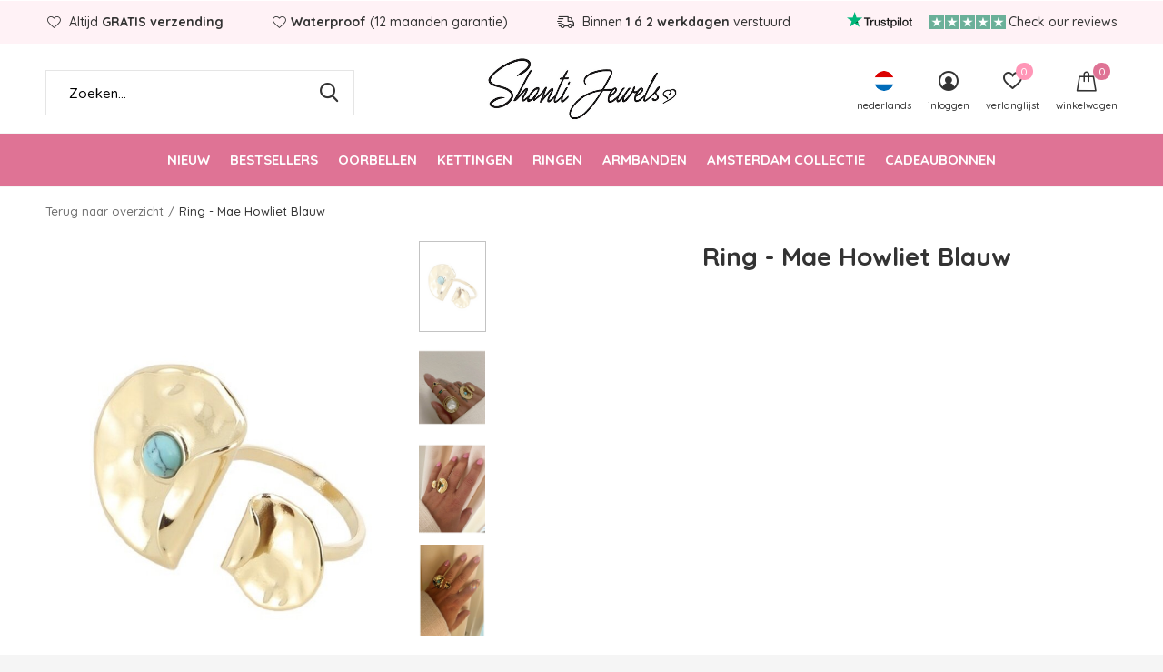

--- FILE ---
content_type: text/html;charset=utf-8
request_url: https://www.shantijewels.nl/nl/ring-mae-howliet-blauw.html
body_size: 9592
content:
<!doctype html>
<html class="new mobile  " lang="nl" dir="ltr">
	<head>
        <meta charset="utf-8"/>
<!-- [START] 'blocks/head.rain' -->
<!--

  (c) 2008-2026 Lightspeed Netherlands B.V.
  http://www.lightspeedhq.com
  Generated: 24-01-2026 @ 19:08:17

-->
<link rel="canonical" href="https://www.shantijewels.nl/nl/ring-mae-howliet-blauw.html"/>
<link rel="alternate" href="https://www.shantijewels.nl/nl/index.rss" type="application/rss+xml" title="Nieuwe producten"/>
<meta name="robots" content="noodp,noydir"/>
<meta name="google-site-verification" content="0GMN1KB1R7pltfi8Gup4h4S_XOxZ9RC9FJaA-5grDcw"/>
<meta property="og:url" content="https://www.shantijewels.nl/nl/ring-mae-howliet-blauw.html?source=facebook"/>
<meta property="og:site_name" content="Shanti Jewels"/>
<meta property="og:title" content="Ring - Mae Howliet Blauw"/>
<meta property="og:description" content="Stainless steel ring. Stainless steel is waterproof en verkleurt niet. One size fits all. 12 maanden garantie op verkleuring. Gratis verzending in NL. "/>
<meta property="og:image" content="https://cdn.webshopapp.com/shops/262192/files/451874793/ring-mae-howliet-blauw.jpg"/>
<script src="https://app.dmws.plus/shop-assets/262192/dmws-plus-loader.js?id=3dfb921ad8ccd757ee247e7666a3a24a"></script>
<script>
<script id='pixel-script-poptin' src='https://cdn.popt.in/pixel.js?id=b237623117e3d' async='true'></script>
</script>
<!--[if lt IE 9]>
<script src="https://cdn.webshopapp.com/assets/html5shiv.js?2025-02-20"></script>
<![endif]-->
<!-- [END] 'blocks/head.rain' -->
		<meta charset="utf-8">
		<meta http-equiv="x-ua-compatible" content="ie=edge">
		<title>Ring - Mae Howliet Blauw - Shanti Jewels</title>
		<meta name="description" content="Stainless steel ring. Stainless steel is waterproof en verkleurt niet. One size fits all. 12 maanden garantie op verkleuring. Gratis verzending in NL. ">
		<meta name="keywords" content="Albert Cuyp, Stainless Steel, Stainless steel oorbellen, Albert Cuyp markt, waterproof sieraden, waterproof jewelry, waterproof oorbellen, waterproof kettingen, waterproof ringen, waterproof armbanden, Stainless Steel sieraden, stainless steel ringen, sta">
		<meta name="theme-color" content="#ffffff">
		<meta name="MobileOptimized" content="320">
		<meta name="HandheldFriendly" content="true">
<noscript><img height="1" width="1" style="display:none"
src="https://www.facebook.com/tr?id=446333720733896&ev=PageView&noscript=1"
/></noscript>
<!-- End Meta Pixel Code -->
		<meta name="viewport" content="width=device-width,initial-scale=1,maximum-scale=1,viewport-fit=cover,target-densitydpi=device-dpi,shrink-to-fit=no">
		<meta name="author" content="https://www.dmws.nl">
		<link rel="preload" as="style" href="https://cdn.webshopapp.com/assets/gui-2-0.css?2025-02-20">
		<link rel="preload" as="style" href="https://cdn.webshopapp.com/assets/gui-responsive-2-0.css?2025-02-20">
		<link rel="preload" href="https://fonts.googleapis.com/css?family=Quicksand:100,300,400,500,600,700,800,900%7CQuicksand:100,300,400,500,600,700,800,900&display=block" as="style">
		<link rel="preload" as="style" href="https://cdn.webshopapp.com/shops/262192/themes/179373/assets/fixed.css?20250925160253">
    <link rel="preload" as="style" href="https://cdn.webshopapp.com/shops/262192/themes/179373/assets/screen.css?20250925160253">
		<link rel="preload" as="style" href="https://cdn.webshopapp.com/shops/262192/themes/179373/assets/custom.css?20250925160253">
		<link rel="preload" as="font" href="https://cdn.webshopapp.com/shops/262192/themes/179373/assets/icomoon.woff2?20250925160253">
		<link rel="preload" as="script" href="https://cdn.webshopapp.com/assets/jquery-1-9-1.js?2025-02-20">
		<link rel="preload" as="script" href="https://cdn.webshopapp.com/assets/jquery-ui-1-10-1.js?2025-02-20">
		<link rel="preload" as="script" href="https://cdn.webshopapp.com/shops/262192/themes/179373/assets/scripts.js?20250925160253">
		<link rel="preload" as="script" href="https://cdn.webshopapp.com/shops/262192/themes/179373/assets/custom.js?20250925160253">
    <link rel="preload" as="script" href="https://cdn.webshopapp.com/assets/gui.js?2025-02-20">
		<link href="https://fonts.googleapis.com/css?family=Quicksand:100,300,400,500,600,700,800,900%7CQuicksand:100,300,400,500,600,700,800,900&display=block" rel="stylesheet" type="text/css">
		<link rel="stylesheet" media="screen" href="https://cdn.webshopapp.com/assets/gui-2-0.css?2025-02-20">
		<link rel="stylesheet" media="screen" href="https://cdn.webshopapp.com/assets/gui-responsive-2-0.css?2025-02-20">
    <link rel="stylesheet" media="screen" href="https://cdn.webshopapp.com/shops/262192/themes/179373/assets/fixed.css?20250925160253">
		<link rel="stylesheet" media="screen" href="https://cdn.webshopapp.com/shops/262192/themes/179373/assets/screen.css?20250925160253">
		<link rel="stylesheet" media="screen" href="https://cdn.webshopapp.com/shops/262192/themes/179373/assets/custom.css?20250925160253">
		<link rel="icon" type="image/x-icon" href="https://cdn.webshopapp.com/shops/262192/themes/179373/assets/favicon.png?20250925160253">
		<link rel="apple-touch-icon" href="https://cdn.webshopapp.com/shops/262192/themes/179373/assets/apple-touch-icon.png?20250925160253">
		<link rel="mask-icon" href="https://cdn.webshopapp.com/shops/262192/themes/179373/assets/safari-pinned-tab.svg?20250925160253" color="#000000">
		<link rel="manifest" href="https://cdn.webshopapp.com/shops/262192/themes/179373/assets/manifest.json?20250925160253">
		<link rel="preconnect" href="https://ajax.googleapis.com">
		<link rel="preconnect" href="//cdn.webshopapp.com/">
		<link rel="preconnect" href="https://fonts.googleapis.com">
		<link rel="preconnect" href="https://fonts.gstatic.com" crossorigin>
		<link rel="dns-prefetch" href="https://ajax.googleapis.com">
		<link rel="dns-prefetch" href="//cdn.webshopapp.com/">	
		<link rel="dns-prefetch" href="https://fonts.googleapis.com">
		<link rel="dns-prefetch" href="https://fonts.gstatic.com" crossorigin>
    <script src="https://cdn.webshopapp.com/assets/jquery-1-9-1.js?2025-02-20"></script>
    <script src="https://cdn.webshopapp.com/assets/jquery-ui-1-10-1.js?2025-02-20"></script>

		<meta name="msapplication-config" content="https://cdn.webshopapp.com/shops/262192/themes/179373/assets/browserconfig.xml?20250925160253">
<meta property="og:title" content="Ring - Mae Howliet Blauw">
<meta property="og:type" content="website"> 
<meta property="og:description" content="Stainless steel ring. Stainless steel is waterproof en verkleurt niet. One size fits all. 12 maanden garantie op verkleuring. Gratis verzending in NL. ">
<meta property="og:site_name" content="Shanti Jewels">
<meta property="og:url" content="https://www.shantijewels.nl/">
<meta property="og:image" content="https://cdn.webshopapp.com/shops/262192/files/451874793/300x250x2/ring-mae-howliet-blauw.jpg">
<meta itemprop="price" content="34.95"><meta itemprop="priceCurrency" content="EUR">
<meta name="twitter:title" content="Ring - Mae Howliet Blauw">
<meta name="twitter:description" content="Stainless steel ring. Stainless steel is waterproof en verkleurt niet. One size fits all. 12 maanden garantie op verkleuring. Gratis verzending in NL. ">
<meta name="twitter:site" content="Shanti Jewels">
<meta name="twitter:card" content="https://cdn.webshopapp.com/shops/262192/themes/179373/v/1171763/assets/logo.png?20220405152943">
<meta name="twitter:image" content="https://cdn.webshopapp.com/shops/262192/files/451874793/300x250x2/ring-mae-howliet-blauw.jpg">
<script type="application/ld+json">
  [
        {
      "@context": "http://schema.org",
      "@type": "Product", 
      "name": "Ring - Mae Howliet Blauw",
      "url": "https://www.shantijewels.nl/nl/ring-mae-howliet-blauw.html",
            "description": "Stainless steel ring. Stainless steel is waterproof en verkleurt niet. One size fits all. 12 maanden garantie op verkleuring. Gratis verzending in NL. ",      "image": "https://cdn.webshopapp.com/shops/262192/files/451874793/300x250x2/ring-mae-howliet-blauw.jpg",                        "offers": {
        "@type": "Offer",
        "price": "34.95",        "url": "https://www.shantijewels.nl/nl/ring-mae-howliet-blauw.html",
        "priceValidUntil": "2027-01-24",
        "priceCurrency": "EUR",
          "availability": "https://schema.org/InStock",
          "inventoryLevel": "1"
              }
          },
        {
      "@context": "http://schema.org/",
      "@type": "Organization",
      "url": "https://www.shantijewels.nl/",
      "name": "Shanti Jewels",
      "legalName": "Shanti Jewels",
      "description": "Stainless steel ring. Stainless steel is waterproof en verkleurt niet. One size fits all. 12 maanden garantie op verkleuring. Gratis verzending in NL. ",
      "logo": "https://cdn.webshopapp.com/shops/262192/themes/179373/v/1171763/assets/logo.png?20220405152943",
      "image": "https://cdn.webshopapp.com/shops/262192/themes/179373/v/2722601/assets/banner-grid-banner-1-image.jpg?20250925155014",
      "contactPoint": {
        "@type": "ContactPoint",
        "contactType": "Customer service",
        "telephone": ""
      },
      "address": {
        "@type": "PostalAddress",
        "streetAddress": "Visit us at the Albert Cuyp Market in front of nr 168",
        "addressLocality": "Want to know more about our story? Check the headline &#039;Customer Service&#039;.",
        "postalCode": "",
        "addressCountry": "NL"
      }
         
    },
    { 
      "@context": "http://schema.org", 
      "@type": "WebSite", 
      "url": "https://www.shantijewels.nl/", 
      "name": "Shanti Jewels",
      "description": "Stainless steel ring. Stainless steel is waterproof en verkleurt niet. One size fits all. 12 maanden garantie op verkleuring. Gratis verzending in NL. ",
      "author": [
        {
          "@type": "Organization",
          "url": "https://www.dmws.nl/",
          "name": "DMWS B.V.",
          "address": {
            "@type": "PostalAddress",
            "streetAddress": "Klokgebouw 195 (Strijp-S)",
            "addressLocality": "Eindhoven",
            "addressRegion": "NB",
            "postalCode": "5617 AB",
            "addressCountry": "NL"
          }
        }
      ]
    }
  ]
</script>        <meta name="facebook-domain-verification" content="r6v3niw35tplapdfqvb9o8mu6e8sj7" />

	</head>
	<body>
  	    <ul class="hidden-data hidden"><li>262192</li><li>179373</li><li>ja</li><li>nl</li><li>live</li><li>info//shantijewels/nl</li><li>https://www.shantijewels.nl/nl/</li></ul><div id="root" ><header id="top" class=" static"><p id="logo" class="text-center"><a href="https://www.shantijewels.nl/nl/" accesskey="h"><img src="https://cdn.webshopapp.com/shops/262192/themes/179373/v/1171763/assets/logo.png?20220405152943" alt="Waterproof sieraden! De webshop voor Stainless Steel sieraden. Stainless Steel verkleurt niet en is waterproof. Gratis verzending in Nederland. "></a></p><nav id="skip"><ul><li><a href="#nav" accesskey="n">Ga naar navigatie (n)</a></li><li><a href="#content" accesskey="c">Ga naar inhoud (c)</a></li><li><a href="#footer" accesskey="f">Ga naar footer (f)</a></li></ul></nav><nav id="nav" aria-label="Kies een categorie" class="align-center"><ul><li class="menu-uppercase"><a  href="https://www.shantijewels.nl/nl/nieuw/">Nieuw</a></li><li class="menu-uppercase"><a  href="https://www.shantijewels.nl/nl/bestsellers/">Bestsellers</a></li><li class="menu-uppercase"><a  href="https://www.shantijewels.nl/nl/oorbellen/">Oorbellen</a><ul><li><a href="https://www.shantijewels.nl/nl/oorbellen/hoops/">Hoops</a></li><li><a href="https://www.shantijewels.nl/nl/oorbellen/studs/">Studs</a></li><li><a href="https://www.shantijewels.nl/nl/oorbellen/earcuffs/">Earcuffs</a></li><li><a href="https://www.shantijewels.nl/nl/oorbellen/piercings/">Piercings</a></li><li><a href="https://www.shantijewels.nl/nl/oorbellen/edelstenen/">Edelstenen</a></li><li><a href="https://www.shantijewels.nl/nl/oorbellen/stainless-steel/">Stainless Steel</a></li></ul></li><li class="menu-uppercase"><a  href="https://www.shantijewels.nl/nl/kettingen/">Kettingen</a><ul><li><a href="https://www.shantijewels.nl/nl/kettingen/stainless-steel/">Stainless steel</a></li><li><a href="https://www.shantijewels.nl/nl/kettingen/edelstenen/">Edelstenen</a></li><li><a href="https://www.shantijewels.nl/nl/kettingen/zonder-hanger/">Zonder hanger</a></li><li><a href="https://www.shantijewels.nl/nl/kettingen/lange-ketting/">Lange ketting</a></li></ul></li><li class="menu-uppercase"><a  href="https://www.shantijewels.nl/nl/ringen/">Ringen</a><ul><li><a href="https://www.shantijewels.nl/nl/ringen/stainless-steel/">Stainless steel</a></li><li><a href="https://www.shantijewels.nl/nl/ringen/edelstenen/">Edelstenen</a></li></ul></li><li class="menu-uppercase"><a  href="https://www.shantijewels.nl/nl/armbanden/">Armbanden</a><ul><li><a href="https://www.shantijewels.nl/nl/armbanden/stainless-steel/">Stainless steel</a></li><li><a href="https://www.shantijewels.nl/nl/armbanden/bangles/">Bangles</a></li><li><a href="https://www.shantijewels.nl/nl/armbanden/edelstenen/">Edelstenen</a></li></ul></li><li class="menu-uppercase"><a  href="https://www.shantijewels.nl/nl/amsterdam-collectie/">Amsterdam Collectie</a></li><li class="menu-uppercase"><a  href="https://www.shantijewels.nl/nl/cadeaubonnen/">Cadeaubonnen</a></li></ul><ul><li class="search"><a href="./"><i class="icon-zoom2"></i><span>zoeken</span></a></li><li class="lang"><a class="nl" href="./"><img src="https://cdn.webshopapp.com/shops/262192/themes/179373/assets/flag-nl.svg?20250925160253" alt="Nederlands" width="22" height="22"><span>nederlands</span></a><ul><li><a title="Nederlands" lang="nl" href="https://www.shantijewels.nl/nl/go/product/150049760"><img src="https://cdn.webshopapp.com/shops/262192/themes/179373/assets/flag-nl.svg?20250925160253" alt="Nederlands" width="18" height="18"><span>Nederlands</span></a></li><li><a title="English" lang="en" href="https://www.shantijewels.nl/en/go/product/150049760"><img src="https://cdn.webshopapp.com/shops/262192/themes/179373/assets/flag-en.svg?20250925160253" alt="English" width="18" height="18"><span>English</span></a></li></ul></li><li class="login"><a href=""><i class="icon-user-circle"></i><span>inloggen</span></a></li><li class="fav"><a class="open-login"><i class="icon-heart-strong"></i><span>verlanglijst</span><span class="no items" data-wishlist-items>0</span></a></li><li class="cart"><a href="https://www.shantijewels.nl/nl/cart/"><i class="icon-bag"></i><span>winkelwagen</span><span class="no">0</span></a></li></ul></nav><div class="bar with-trustmark"><ul class="list-usp"><li><i class="icon-heart-outline"></i> Altijd <b>GRATIS verzending</b></li><li><i class="icon-heart-outline"></i><b>Waterproof</b> (12 maanden garantie)</li><li><i class="icon-delivery"></i> Binnen <b>1 á 2 werkdagen</b> verstuurd</li></ul><p><span class="trustmark desktop-only"><a href="https://nl.trustpilot.com/review/shantijewels.nl" target="_blank"><img src="https://cdn.webshopapp.com/shops/262192/themes/179373/v/2558278/assets/trustmark-image.png?20250401200059" width="" height="20"></a></span><a href="https://nl.trustpilot.com/review/shantijewels.nl" target="_blank"><span class="rating-a c square_stars" data-val="" data-of="5"></span><span class="mobile-hide">Check our reviews</span></a></p></div><form action="https://www.shantijewels.nl/nl/search/" method="get" id="formSearch" data-search-type="desktop"><p><label for="q">Zoeken...</label><input id="q" name="q" type="search" value="" autocomplete="off" required data-input="desktop"><button type="submit">Zoeken</button></p><div class="search-autocomplete" data-search-type="desktop"><ul class="list-cart small m20"></ul><h2>Suggesties</h2><ul class="list-box"><li><a href="https://www.shantijewels.nl/nl/tags/cadeauset/">Cadeauset</a></li><li><a href="https://www.shantijewels.nl/nl/tags/sieraden/">Sieraden</a></li><li><a href="https://www.shantijewels.nl/nl/tags/agaat/">agaat</a></li><li><a href="https://www.shantijewels.nl/nl/tags/agate/">agate</a></li><li><a href="https://www.shantijewels.nl/nl/tags/armbanden/">armbanden</a></li><li><a href="https://www.shantijewels.nl/nl/tags/aumshanti/">aumshanti</a></li><li><a href="https://www.shantijewels.nl/nl/tags/cadeau/">cadeau</a></li><li><a href="https://www.shantijewels.nl/nl/tags/cadeau-voor-vriendin/">cadeau voor vriendin</a></li><li><a href="https://www.shantijewels.nl/nl/tags/cadeauverpakking/">cadeauverpakking</a></li><li><a href="https://www.shantijewels.nl/nl/tags/citrien/">citrien</a></li></ul></div></form></header><main id="content"><nav class="nav-breadcrumbs desktop-only"><ul><li><a href="https://www.shantijewels.nl/nl/">Terug naar overzicht</a></li><li>Ring - Mae Howliet Blauw</li></ul></nav><article class="module-product"><ul class="list-slider"><li class=""><a data-fancybox-group="gallery" href="https://cdn.webshopapp.com/shops/262192/files/451874793/image.jpg"><img src="https://cdn.webshopapp.com/shops/262192/files/451874793/660x900x2/ring-mae-howliet-blauw.jpg" alt="Ring - Mae Howliet Blauw" width="660" height="900"></a><ul class="label"><li class="btn  active mobile-only"><a href="javascript:;" class="add-to-wishlist" data-url="https://www.shantijewels.nl/nl/account/wishlistAdd/150049760/?variant_id=296908652" data-id="150049760"><i class="icon-heart-outline"></i><span>Aan verlanglijst toevoegen</span></a></li></ul></li><li class=""><a data-fancybox-group="gallery" href="https://cdn.webshopapp.com/shops/262192/files/454061002/image.jpg"><img src="https://cdn.webshopapp.com/shops/262192/files/454061002/660x900x2/ring-mae-howliet-blauw.jpg" alt="Ring - Mae Howliet Blauw" width="660" height="900"></a></li><li class=""><a data-fancybox-group="gallery" href="https://cdn.webshopapp.com/shops/262192/files/452986759/image.jpg"><img src="https://cdn.webshopapp.com/shops/262192/files/452986759/660x900x2/ring-mae-howliet-blauw.jpg" alt="Ring - Mae Howliet Blauw" width="660" height="900"></a></li><li class=""><a data-fancybox-group="gallery" href="https://cdn.webshopapp.com/shops/262192/files/452986267/image.jpg"><img src="https://cdn.webshopapp.com/shops/262192/files/452986267/660x900x2/ring-mae-howliet-blauw.jpg" alt="Ring - Mae Howliet Blauw" width="660" height="900"></a></li><li class=""><a data-fancybox-group="gallery" href="https://cdn.webshopapp.com/shops/262192/files/451874815/image.jpg"><img src="https://cdn.webshopapp.com/shops/262192/files/451874815/660x900x2/ring-mae-howliet-blauw.jpg" alt="Ring - Mae Howliet Blauw" width="660" height="900"></a></li></ul><div><header><h1>Ring - Mae Howliet Blauw</h1></header><form action="https://www.shantijewels.nl/nl/cart/add/296908652/" id="product_configure_form" method="post" class="form-product" data-url="https://www.shantijewels.nl/nl/cart/add/296908652/"><div class="fieldset"><p class="price">
          €34,95
                    <span>Incl. btw</span></p><p class="in-stock-positive"><span class="strong">
                                                    
                                                    Op voorraad
                                
                                  </span>
          - Gratis verzending                            </p><input data-always type="hidden" name="bundle_id" id="product_configure_bundle_id" value=""></div><div class="trustpilot-widget m15" data-locale="en-GB" data-template-id="5419b637fa0340045cd0c936" data-businessunit-id="620fa37bb118b49f3f197263" data-style-height="20px" data-style-width="100%"><a href="https://www.trustpilot.com/review/shantijewels.nl" target="_blank" rel="noopener">Trustpilot</a></div><p class="submit m15"><button class="add-to-cart-button" type="submit">Toevoegen aan winkelwagen</button><a href="javascript:;" class="open-login"><i class="icon-heart-outline"></i><span>Inloggen voor wishlist</span></a></p><p class="link-btn"><a href="javascript:;" id="checkoutButton" class="a">Direct betalen</a></p><ul class="list-usp"><li><i class="icon-truck"></i> Altijd <b>GRATIS verzending</b></br>Binnen 1 á 2 werkdagen verstuurd</li></ul><div class="tabs-a m55"><div><div><p>ღ Waterproof sieraden<br />
ღ 6 maanden garantie op verkleuring bij ringen<br />
ღ Allergie en nikkel vrij</p></div></div></div></form></div></article><div class="cols-d m70 product-content"><article><div class="half-content"><h5 class="s28 m10">Productomschrijving</h5><p><strong>Materiaal: </strong>Stainless steel</p><p><strong>Edelsteen</strong>: Howliet Blauw</p><p><strong>Ringmaat: </strong>One size fits all</p><p><b>6 maanden garantie</b> op verkleuring bij ringen. </p><p>Stainless steel is waterproof en allergie en nikkelvrij. </p><p>Howliet werkt kalmerend en versterkt positieve eigenschappen.</p><p>Voor meer informatie over de garantie van onze sieraden en de werking van edelstenen, verwijzen we je naar de pagina’s ‘<a title="'Garantie'" href="https://www.shantijewels.nl/nl/service/garantie/">Garantie</a>' en ‘<a title="Edelstenen" href="http://shanti-jewels.webshopapp.com/nl/service/edelstenen/">Edelstenen</a>’.</p></div></article></div><article class="m40"><header class="heading-mobile text-left"><h5 class="s28 m10">Related articles</h5></header><ul class="list-collection slider"><li class=" " data-url="https://www.shantijewels.nl/nl/ring-estela-amazoniet.html?format=json" data-image-size="410x610x"><div class="img"><figure><a href="https://www.shantijewels.nl/nl/ring-estela-amazoniet.html"><img src="https://dummyimage.com/660x900/fff.png/fff" data-src="https://cdn.webshopapp.com/shops/262192/files/422376126/660x900x2/ring-estela-amazoniet.jpg" alt="Ring - Estela Amazoniet" width="310" height="430" class="first-image"></a></figure><form action="https://www.shantijewels.nl/nl/cart/add/278690371/" method="post" class="variant-select-snippet" data-novariantid="141140066" data-problem="https://www.shantijewels.nl/nl/ring-estela-amazoniet.html"><p><span class="variant"><select></select></span><button class="add-size-to-cart full-width" type="">Toevoegen aan winkelwagen</button></p></form><p class="btn"><a href="javascript:;" class="open-login"><i class="icon-heart"></i><span>Inloggen voor wishlist</span></a></p></div><ul class="label"></ul><h3 class="mobile-nobrand"><a href="https://www.shantijewels.nl/nl/ring-estela-amazoniet.html">Ring - Estela Amazoniet</a></h3><p class="price">€44,95    <span class="legal">Incl. btw</span></p></li><li class=" " data-url="https://www.shantijewels.nl/nl/ring-maleya-amazoniet.html?format=json" data-image-size="410x610x"><div class="img"><figure><a href="https://www.shantijewels.nl/nl/ring-maleya-amazoniet.html"><img src="https://dummyimage.com/660x900/fff.png/fff" data-src="https://cdn.webshopapp.com/shops/262192/files/427668957/660x900x2/ring-maleya-amazoniet.jpg" alt="Ring - Maleya Amazoniet" width="310" height="430" class="first-image"></a></figure><form action="https://www.shantijewels.nl/nl/cart/add/282359057/" method="post" class="variant-select-snippet" data-novariantid="142987547" data-problem="https://www.shantijewels.nl/nl/ring-maleya-amazoniet.html"><p><span class="variant"><select></select></span><button class="add-size-to-cart full-width" type="">Toevoegen aan winkelwagen</button></p></form><p class="btn"><a href="javascript:;" class="open-login"><i class="icon-heart"></i><span>Inloggen voor wishlist</span></a></p></div><ul class="label"></ul><h3 class="mobile-nobrand"><a href="https://www.shantijewels.nl/nl/ring-maleya-amazoniet.html">Ring - Maleya Amazoniet</a></h3><p class="price">€39,95    <span class="legal">Incl. btw</span></p></li><li class=" " data-url="https://www.shantijewels.nl/nl/ketting-pearly-amazoniet.html?format=json" data-image-size="410x610x"><div class="img"><figure><a href="https://www.shantijewels.nl/nl/ketting-pearly-amazoniet.html"><img src="https://dummyimage.com/660x900/fff.png/fff" data-src="https://cdn.webshopapp.com/shops/262192/files/435514326/660x900x2/ketting-pearly-amazoniet.jpg" alt="Ketting - Pearly Amazoniet" width="310" height="430" class="first-image"></a></figure><form action="https://www.shantijewels.nl/nl/cart/add/276122407/" method="post" class="variant-select-snippet" data-novariantid="139788398" data-problem="https://www.shantijewels.nl/nl/ketting-pearly-amazoniet.html"><p><span class="variant"><select></select></span><button class="add-size-to-cart full-width" type="">Toevoegen aan winkelwagen</button></p></form><p class="btn"><a href="javascript:;" class="open-login"><i class="icon-heart"></i><span>Inloggen voor wishlist</span></a></p></div><ul class="label"></ul><h3 class="mobile-nobrand"><a href="https://www.shantijewels.nl/nl/ketting-pearly-amazoniet.html">Ketting - Pearly Amazoniet</a></h3><p class="price">€44,95    <span class="legal">Incl. btw</span></p></li><li class=" " data-url="https://www.shantijewels.nl/nl/armband-louane-amazoniet.html?format=json" data-image-size="410x610x"><div class="img"><figure><a href="https://www.shantijewels.nl/nl/armband-louane-amazoniet.html"><img src="https://dummyimage.com/660x900/fff.png/fff" data-src="https://cdn.webshopapp.com/shops/262192/files/437525362/660x900x2/armband-louane-amazoniet.jpg" alt="Armband - Louane Amazoniet" width="310" height="430" class="first-image"></a></figure><form action="https://www.shantijewels.nl/nl/cart/add/288574317/" method="post" class="variant-select-snippet" data-novariantid="146142662" data-problem="https://www.shantijewels.nl/nl/armband-louane-amazoniet.html"><p><span class="variant"><select></select></span><button class="add-size-to-cart full-width" type="">Toevoegen aan winkelwagen</button></p></form><p class="btn"><a href="javascript:;" class="open-login"><i class="icon-heart"></i><span>Inloggen voor wishlist</span></a></p></div><ul class="label"></ul><h3 class="mobile-nobrand"><a href="https://www.shantijewels.nl/nl/armband-louane-amazoniet.html">Armband - Louane Amazoniet</a></h3><p class="price">€39,95    <span class="legal">Incl. btw</span></p></li><li class=" " data-url="https://www.shantijewels.nl/nl/ring-neiva-amazoniet.html?format=json" data-image-size="410x610x"><div class="img"><figure><a href="https://www.shantijewels.nl/nl/ring-neiva-amazoniet.html"><img src="https://dummyimage.com/660x900/fff.png/fff" data-src="https://cdn.webshopapp.com/shops/262192/files/446568141/660x900x2/ring-neiva-amazoniet.jpg" alt="Ring - Neiva Amazoniet" width="310" height="430" class="first-image"></a></figure><form action="https://www.shantijewels.nl/nl/cart/add/293056383/" method="post" class="variant-select-snippet" data-novariantid="148582937" data-problem="https://www.shantijewels.nl/nl/ring-neiva-amazoniet.html"><p><span class="variant"><select></select></span><button class="add-size-to-cart full-width" type="">Toevoegen aan winkelwagen</button></p></form><p class="btn"><a href="javascript:;" class="open-login"><i class="icon-heart"></i><span>Inloggen voor wishlist</span></a></p></div><ul class="label"></ul><h3 class="mobile-nobrand"><a href="https://www.shantijewels.nl/nl/ring-neiva-amazoniet.html">Ring - Neiva Amazoniet</a></h3><p class="price">€34,95    <span class="legal">Incl. btw</span></p></li></ul></article><article><header class="heading-mobile text-left"><h5 class="s28 m10">Recente artikelen</h5></header><ul class="list-collection compact"><li class="single no-ajax text-left"><div class="img"><figure><img src="https://cdn.webshopapp.com/shops/262192/files/451874793/660x900x2/ring-mae-howliet-blauw.jpg" alt="Ring - Mae Howliet Blauw" width="310" height="430"></figure><form class="desktop-only" action="https://www.shantijewels.nl/nl/ring-mae-howliet-blauw.html" method="post"><p><button class="w100" type="submit">Bekijk product</button></p></form></div><h2><a href="https://www.shantijewels.nl/nl/ring-mae-howliet-blauw.html">Ring - Mae Howliet Blauw</a></h2><p class="price">€34,95</p></li></ul></article></main><aside id="cart"><h5>Winkelwagen</h5><p>
    U heeft geen artikelen in uw winkelwagen...
  </p><p class="submit"><span><span>Bedrag tot gratis verzending</span> €0,00</span><span class="strong"><span>Totaal incl. btw</span> €0,00</span><a href="https://www.shantijewels.nl/nl/cart/">Bestellen</a></p></aside><form action="https://www.shantijewels.nl/nl/account/loginPost/" method="post" id="login"><h5>Inloggen</h5><p><label for="lc">E-mailadres</label><input type="email" id="lc" name="email" autocomplete='email' placeholder="E-mailadres" required></p><p><label for="ld">Wachtwoord</label><input type="password" id="ld" name="password" autocomplete='current-password' placeholder="Wachtwoord" required><a href="https://www.shantijewels.nl/nl/account/password/">Wachtwoord vergeten?</a></p><p><button class="side-login-button" type="submit">Inloggen</button></p><footer><ul class="list-checks"><li>Al je orders en retouren op één plek</li><li>Het bestelproces gaat nog sneller</li><li>Je winkelwagen is altijd en overal opgeslagen</li></ul><p class="link-btn"><a class="" href="https://www.shantijewels.nl/nl/account/register/">Account aanmaken</a></p></footer><input type="hidden" name="key" value="7b03cd6d7b4aa1ec90fb0cb1b71a4d8a" /><input type="hidden" name="type" value="login" /></form><p id="compare-btn" ><a class="open-compare"><i class="icon-compare"></i><span>vergelijk</span><span class="compare-items" data-compare-items>0</span></a></p><aside id="compare"><h5>Vergelijk producten</h5><ul class="list-cart compare-products"></ul><p class="submit"><span>You can compare a maximum of 5 products</span><a href="https://www.shantijewels.nl/nl/compare/">Start vergelijking</a></p></aside><footer id="footer"><form id="formNewsletter" action="https://www.shantijewels.nl/nl/account/newsletter/" method="post" class="form-newsletter"><input type="hidden" name="key" value="7b03cd6d7b4aa1ec90fb0cb1b71a4d8a" /><h2 class="gui-page-title">Meld je aan voor onze nieuwsbrief</h2><p>Ontvang de nieuwste aanbiedingen en promoties</p><p><label for="formNewsletterEmail">E-mail adres</label><input type="email" id="formNewsletterEmail" name="email" placeholder="E-mail adres" required><button type="submit" class="submit-newsletter">Abonneer</button></p></form><nav><div><h3>Klantenservice</h3><ul><li><a href="https://www.shantijewels.nl/nl/service/about/">Over ons</a></li><li><a href="https://www.shantijewels.nl/nl/service/shipping-returns/">Verzending &amp; retourneren</a></li><li><a href="https://www.shantijewels.nl/nl/service/waterproof-hoe-kan-dat/">Waterproof, how?</a></li><li><a href="https://www.shantijewels.nl/nl/service/garantie/">Garantie</a></li><li><a href="https://www.shantijewels.nl/nl/service/edelstenen/">Edelstenen</a></li><li><a href="https://www.shantijewels.nl/nl/service/">Contact</a></li></ul></div><div><h3>Mijn account</h3><ul><li><a href="https://www.shantijewels.nl/nl/account/" title="Registreren">Registreren</a></li><li><a href="https://www.shantijewels.nl/nl/account/orders/" title="Mijn bestellingen">Mijn bestellingen</a></li><li><a href="https://www.shantijewels.nl/nl/account/tickets/" title="Mijn tickets">Mijn tickets</a></li><li><a href="https://www.shantijewels.nl/nl/account/wishlist/" title="Mijn verlanglijst">Mijn verlanglijst</a></li></ul></div><div><h3>Categorieën</h3><ul><li><a href="https://www.shantijewels.nl/nl/nieuw/">Nieuw</a></li><li><a href="https://www.shantijewels.nl/nl/bestsellers/">Bestsellers</a></li><li><a href="https://www.shantijewels.nl/nl/oorbellen/">Oorbellen</a></li><li><a href="https://www.shantijewels.nl/nl/kettingen/">Kettingen</a></li><li><a href="https://www.shantijewels.nl/nl/ringen/">Ringen</a></li><li><a href="https://www.shantijewels.nl/nl/armbanden/">Armbanden</a></li><li><a href="https://www.shantijewels.nl/nl/amsterdam-collectie/">Amsterdam Collectie</a></li><li><a href="https://www.shantijewels.nl/nl/cadeaubonnen/">Cadeaubonnen</a></li></ul></div><div><h3>Over ons</h3><ul class="contact-footer m10"><li><span class="strong">Shanti Jewels</span></li><li>Visit us at the Albert Cuyp Market in front of nr 168</li><li></li><li>Want to know more about our story? Check the headline 'Customer Service'.</li></ul><ul class="contact-footer m10"></ul></div><div class="double"><ul class="link-btn"><li class="mailus"><a href="/cdn-cgi/l/email-protection#771e19111837041f1619031e1d1200121b0459191b" class="a">Email us</a></li></ul><ul class="list-social"><li><a rel="external" href="https://www.facebook.com/ShantiJewels.nl/"><i class="icon-facebook"></i><span>Facebook</span></a></li><li><a rel="external" href="https://www.instagram.com/shantijewelsnl/?hl=nl"><i class="icon-instagram"></i><span>Instagram</span></a></li></ul></div></nav><ul class="list-payments dmws-payments"><li><img data-src="https://cdn.webshopapp.com/shops/262192/themes/179373/assets/z-ideal.png?20250925160253" alt="ideal" width="45" height="21"></li><li><img data-src="https://cdn.webshopapp.com/shops/262192/themes/179373/assets/z-paypal.png?20250925160253" alt="paypal" width="45" height="21"></li><li><img data-src="https://cdn.webshopapp.com/shops/262192/themes/179373/assets/z-mastercard.png?20250925160253" alt="mastercard" width="45" height="21"></li><li><img data-src="https://cdn.webshopapp.com/shops/262192/themes/179373/assets/z-visa.png?20250925160253" alt="visa" width="45" height="21"></li><li><img data-src="https://cdn.webshopapp.com/shops/262192/themes/179373/assets/z-mistercash.png?20250925160253" alt="mistercash" width="45" height="21"></li><li><img data-src="https://cdn.webshopapp.com/shops/262192/themes/179373/assets/z-americanexpress.png?20250925160253" alt="americanexpress" width="45" height="21"></li></ul><p class="copyright dmws-copyright">© Copyright <span class="date">2019</span> - Theme By <a href="https://dmws.nl/themes/" target="_blank" rel="noopener">DMWS</a> x <a href="https://plus.dmws.nl/" title="Upgrade your theme with Plus+ for Lightspeed" target="_blank" rel="noopener">Plus+</a>  - <a href="https://www.shantijewels.nl/nl/rss/">RSS-feed</a></p></footer><script data-cfasync="false" src="/cdn-cgi/scripts/5c5dd728/cloudflare-static/email-decode.min.js"></script><script>
   var mobilemenuOpenSubsOnly = '0';
       var instaUser = false;
    var showSecondImage = 1;
  var newsLetterSeconds = '3';
   var test = 'test';
	var basicUrl = 'https://www.shantijewels.nl/nl/';
  var ajaxTranslations = {"Add to cart":"Toevoegen aan winkelwagen","Wishlist":"Verlanglijst","Add to wishlist":"Aan verlanglijst toevoegen","Compare":"Vergelijk","Add to compare":"Toevoegen om te vergelijken","Brands":"Merken","Discount":"Korting","Delete":"Verwijderen","Total excl. VAT":"Totaal excl. btw","Shipping costs":"Verzendkosten","Total incl. VAT":"Totaal incl. btw","Read more":"Lees meer","Read less":"Lees minder","No products found":"Geen producten gevonden","View all results":"Bekijk alle resultaten","":""};
  var categories_shop = {"9834416":{"id":9834416,"parent":0,"path":["9834416"],"depth":1,"image":0,"type":"category","url":"nieuw","title":"Nieuw","description":"","count":179},"11344922":{"id":11344922,"parent":0,"path":["11344922"],"depth":1,"image":0,"type":"category","url":"bestsellers","title":"Bestsellers","description":"","count":217},"7145987":{"id":7145987,"parent":0,"path":["7145987"],"depth":1,"image":0,"type":"category","url":"oorbellen","title":"Oorbellen","description":"","count":247,"subs":{"7701536":{"id":7701536,"parent":7145987,"path":["7701536","7145987"],"depth":2,"image":0,"type":"category","url":"oorbellen\/hoops","title":"Hoops","description":"","count":109},"7701542":{"id":7701542,"parent":7145987,"path":["7701542","7145987"],"depth":2,"image":0,"type":"category","url":"oorbellen\/studs","title":"Studs","description":"","count":49},"12338943":{"id":12338943,"parent":7145987,"path":["12338943","7145987"],"depth":2,"image":0,"type":"category","url":"oorbellen\/earcuffs","title":"Earcuffs","description":"","count":41},"12338945":{"id":12338945,"parent":7145987,"path":["12338945","7145987"],"depth":2,"image":0,"type":"category","url":"oorbellen\/piercings","title":"Piercings","description":"","count":17},"9242529":{"id":9242529,"parent":7145987,"path":["9242529","7145987"],"depth":2,"image":0,"type":"category","url":"oorbellen\/edelstenen","title":"Edelstenen","description":"","count":40},"9019747":{"id":9019747,"parent":7145987,"path":["9019747","7145987"],"depth":2,"image":0,"type":"category","url":"oorbellen\/stainless-steel","title":"Stainless Steel","description":"","count":242}}},"7145993":{"id":7145993,"parent":0,"path":["7145993"],"depth":1,"image":0,"type":"category","url":"kettingen","title":"Kettingen","description":"","count":142,"subs":{"7701509":{"id":7701509,"parent":7145993,"path":["7701509","7145993"],"depth":2,"image":0,"type":"category","url":"kettingen\/stainless-steel","title":"Stainless steel","description":"","count":139},"7701557":{"id":7701557,"parent":7145993,"path":["7701557","7145993"],"depth":2,"image":0,"type":"category","url":"kettingen\/edelstenen","title":"Edelstenen","description":"","count":21},"12832454":{"id":12832454,"parent":7145993,"path":["12832454","7145993"],"depth":2,"image":0,"type":"category","url":"kettingen\/zonder-hanger","title":"Zonder hanger","description":"","count":25},"13187777":{"id":13187777,"parent":7145993,"path":["13187777","7145993"],"depth":2,"image":0,"type":"category","url":"kettingen\/lange-ketting","title":"Lange ketting","description":"","count":34}}},"7508582":{"id":7508582,"parent":0,"path":["7508582"],"depth":1,"image":0,"type":"category","url":"ringen","title":"Ringen","description":"","count":244,"subs":{"9423540":{"id":9423540,"parent":7508582,"path":["9423540","7508582"],"depth":2,"image":0,"type":"category","url":"ringen\/stainless-steel","title":"Stainless steel","description":"","count":235},"9423537":{"id":9423537,"parent":7508582,"path":["9423537","7508582"],"depth":2,"image":0,"type":"category","url":"ringen\/edelstenen","title":"Edelstenen","description":"","count":109}}},"7145990":{"id":7145990,"parent":0,"path":["7145990"],"depth":1,"image":0,"type":"category","url":"armbanden","title":"Armbanden","description":"","count":182,"subs":{"7701548":{"id":7701548,"parent":7145990,"path":["7701548","7145990"],"depth":2,"image":0,"type":"category","url":"armbanden\/stainless-steel","title":"Stainless steel","description":"","count":181},"13186484":{"id":13186484,"parent":7145990,"path":["13186484","7145990"],"depth":2,"image":0,"type":"category","url":"armbanden\/bangles","title":"Bangles","description":"","count":66},"7701554":{"id":7701554,"parent":7145990,"path":["7701554","7145990"],"depth":2,"image":0,"type":"category","url":"armbanden\/edelstenen","title":"Edelstenen","description":"","count":39}}},"13439592":{"id":13439592,"parent":0,"path":["13439592"],"depth":1,"image":0,"type":"category","url":"amsterdam-collectie","title":"Amsterdam Collectie","description":"","count":24},"11701601":{"id":11701601,"parent":0,"path":["11701601"],"depth":1,"image":0,"type":"category","url":"cadeaubonnen","title":"Cadeaubonnen","description":"","count":6}};
  var readMore = 'Lees meer';
  var searchUrl = 'https://www.shantijewels.nl/nl/search/';
  var scriptsUrl = 'https://cdn.webshopapp.com/shops/262192/themes/179373/assets/async-scripts.js?20250925160253';
  var customUrl = 'https://cdn.webshopapp.com/shops/262192/themes/179373/assets/async-custom.js?20250925160253';
  var popupUrl = 'https://cdn.webshopapp.com/shops/262192/themes/179373/assets/popup.js?20250925160253';
  var fancyCss = 'https://cdn.webshopapp.com/shops/262192/themes/179373/assets/fancybox.css?20250925160253';
  var fancyJs = 'https://cdn.webshopapp.com/shops/262192/themes/179373/assets/fancybox.js?20250925160253';
  var checkoutLink = 'https://www.shantijewels.nl/nl/checkout/';
  var exclVat = 'Excl. btw';
  var compareUrl = 'https://www.shantijewels.nl/nl/compare/?format=json';
  var wishlistUrl = 'https://www.shantijewels.nl/nl/account/wishlist/?format=json';
  var shopSsl = true;
  var loggedIn = 0;
  var shopId = 262192;
  var priceStatus = 'enabled';
	var shopCurrency = '€';  
  var imageRatio = '660x900';
  var imageFill = '2';
    var freeShippingFrom = '17';
	var showFrom = '09';
	var template = 'pages/product.rain';
  var by = 'Door';
	var chooseV = 'Maak een keuze';
	var blogUrl = 'https://www.shantijewels.nl/nl/blogs/';
  var heroSpeed = '6000';
  var view = 'Bekijken';
  var pointsTranslation = 'points';
  var applyTranslation = 'Toepassen';
                                                                      
  var showDays = [
                                ];
  
	var noRewards = 'Geen beloningen beschikbaar voor deze order.';
	var validFor = 'Geldig voor';
    	var dev = false;
     
  window.LS_theme = {
    "name":"Access",
    "developer":"DMWS",
    "docs":"https://supportdmws.zendesk.com/hc/nl/sections/360004945520-Theme-Access",
  }
</script><style></style><style>
/* Safari Hotfix */
#login { display:none; }
.login-active #login { display: unset; }
/* End Safari Hotfix */
</style></div><script defer src="https://cdn.webshopapp.com/shops/262192/themes/179373/assets/scripts.js?20250925160253"></script><script defer src="https://cdn.webshopapp.com/shops/262192/themes/179373/assets/custom.js?20250925160253"></script><script>let $ = jQuery</script><script src="https://cdn.webshopapp.com/assets/gui.js?2025-02-20"></script><script src="https://cdn.webshopapp.com/assets/gui-responsive-2-0.js?2025-02-20"></script><!-- [START] 'blocks/body.rain' --><script>
(function () {
  var s = document.createElement('script');
  s.type = 'text/javascript';
  s.async = true;
  s.src = 'https://www.shantijewels.nl/nl/services/stats/pageview.js?product=150049760&hash=10ba';
  ( document.getElementsByTagName('head')[0] || document.getElementsByTagName('body')[0] ).appendChild(s);
})();
</script><!-- Global site tag (gtag.js) - Google Analytics --><script async src="https://www.googletagmanager.com/gtag/js?id=G-Q5ZBQDW268"></script><script>
    window.dataLayer = window.dataLayer || [];
    function gtag(){dataLayer.push(arguments);}

        gtag('consent', 'default', {"ad_storage":"denied","ad_user_data":"denied","ad_personalization":"denied","analytics_storage":"denied","region":["AT","BE","BG","CH","GB","HR","CY","CZ","DK","EE","FI","FR","DE","EL","HU","IE","IT","LV","LT","LU","MT","NL","PL","PT","RO","SK","SI","ES","SE","IS","LI","NO","CA-QC"]});
    
    gtag('js', new Date());
    gtag('config', 'G-Q5ZBQDW268', {
        'currency': 'EUR',
                'country': 'NL'
    });

        gtag('event', 'view_item', {"items":[{"item_id":296908652,"item_name":"Ring - Mae Howliet Blauw","currency":"EUR","item_brand":"","item_variant":"Standaard","price":34.95,"quantity":1,"item_category":"Ringen","item_category2":"Stainless steel","item_category3":"Edelstenen"}],"currency":"EUR","value":34.95});
    </script><script>
    !function(f,b,e,v,n,t,s)
    {if(f.fbq)return;n=f.fbq=function(){n.callMethod?
        n.callMethod.apply(n,arguments):n.queue.push(arguments)};
        if(!f._fbq)f._fbq=n;n.push=n;n.loaded=!0;n.version='2.0';
        n.queue=[];t=b.createElement(e);t.async=!0;
        t.src=v;s=b.getElementsByTagName(e)[0];
        s.parentNode.insertBefore(t,s)}(window, document,'script',
        'https://connect.facebook.net/en_US/fbevents.js');
    $(document).ready(function (){
        fbq('init', '655257406097716');
                fbq('track', 'ViewContent', {"content_ids":["296908652"],"content_name":"Ring - Mae Howliet Blauw","currency":"EUR","value":"34.95","content_type":"product","source":false});
                fbq('track', 'PageView', []);
            });
</script><noscript><img height="1" width="1" style="display:none" src="https://www.facebook.com/tr?id=655257406097716&ev=PageView&noscript=1"
    /></noscript><script id='pixel-script-poptin' src='https://cdn.popt.in/pixel.js?id=b237623117e3d' async='true'></script><script type="text/javascript" src="https://widget.trustpilot.com/bootstrap/v5/tp.widget.bootstrap.min.js" async></script><!-- [END] 'blocks/body.rain' --><script></script>	</body>
</html>

--- FILE ---
content_type: text/javascript;charset=utf-8
request_url: https://www.shantijewels.nl/nl/services/stats/pageview.js?product=150049760&hash=10ba
body_size: -412
content:
// SEOshop 24-01-2026 19:08:19

--- FILE ---
content_type: application/javascript
request_url: https://cdn.webshopapp.com/shops/262192/themes/179373/assets/scripts.js?20250925160253
body_size: 27534
content:
jQuery.fn.addBack = jQuery.fn.andSelf;
/*!
	Browser.mobile
	Copyright	Chad Smith
	License		Unlicense
	Version		0.4.0

	http://detectmobilebrowsers.com
*/
(function(a){(jQuery.browser=jQuery.browser||{}).mobile=/(android|bb\d+|meego).+mobile|avantgo|bada\/|blackberry|blazer|compal|elaine|fennec|hiptop|iemobile|ip(hone|od)|iris|kindle|lge |maemo|midp|mmp|mobile.+firefox|netfront|opera m(ob|in)i|palm( os)?|phone|p(ixi|re)\/|plucker|pocket|psp|series(4|6)0|symbian|treo|up\.(browser|link)|vodafone|wap|windows ce|xda|xiino/i.test(a)||/1207|6310|6590|3gso|4thp|50[1-6]i|770s|802s|a wa|abac|ac(er|oo|s\-)|ai(ko|rn)|al(av|ca|co)|amoi|an(ex|ny|yw)|aptu|ar(ch|go)|as(te|us)|attw|au(di|\-m|r |s )|avan|be(ck|ll|nq)|bi(lb|rd)|bl(ac|az)|br(e|v)w|bumb|bw\-(n|u)|c55\/|capi|ccwa|cdm\-|cell|chtm|cldc|cmd\-|co(mp|nd)|craw|da(it|ll|ng)|dbte|dc\-s|devi|dica|dmob|do(c|p)o|ds(12|\-d)|el(49|ai)|em(l2|ul)|er(ic|k0)|esl8|ez([4-7]0|os|wa|ze)|fetc|fly(\-|_)|g1 u|g560|gene|gf\-5|g\-mo|go(\.w|od)|gr(ad|un)|haie|hcit|hd\-(m|p|t)|hei\-|hi(pt|ta)|hp( i|ip)|hs\-c|ht(c(\-| |_|a|g|p|s|t)|tp)|hu(aw|tc)|i\-(20|go|ma)|i230|iac( |\-|\/)|ibro|idea|ig01|ikom|im1k|inno|ipaq|iris|ja(t|v)a|jbro|jemu|jigs|kddi|keji|kgt( |\/)|klon|kpt |kwc\-|kyo(c|k)|le(no|xi)|lg( g|\/(k|l|u)|50|54|\-[a-w])|libw|lynx|m1\-w|m3ga|m50\/|ma(te|ui|xo)|mc(01|21|ca)|m\-cr|me(rc|ri)|mi(o8|oa|ts)|mmef|mo(01|02|bi|de|do|t(\-| |o|v)|zz)|mt(50|p1|v )|mwbp|mywa|n10[0-2]|n20[2-3]|n30(0|2)|n50(0|2|5)|n7(0(0|1)|10)|ne((c|m)\-|on|tf|wf|wg|wt)|nok(6|i)|nzph|o2im|op(ti|wv)|oran|owg1|p800|pan(a|d|t)|pdxg|pg(13|\-([1-8]|c))|phil|pire|pl(ay|uc)|pn\-2|po(ck|rt|se)|prox|psio|pt\-g|qa\-a|qc(07|12|21|32|60|\-[2-7]|i\-)|qtek|r380|r600|raks|rim9|ro(ve|zo)|s55\/|sa(ge|ma|mm|ms|ny|va)|sc(01|h\-|oo|p\-)|sdk\/|se(c(\-|0|1)|47|mc|nd|ri)|sgh\-|shar|sie(\-|m)|sk\-0|sl(45|id)|sm(al|ar|b3|it|t5)|so(ft|ny)|sp(01|h\-|v\-|v )|sy(01|mb)|t2(18|50)|t6(00|10|18)|ta(gt|lk)|tcl\-|tdg\-|tel(i|m)|tim\-|t\-mo|to(pl|sh)|ts(70|m\-|m3|m5)|tx\-9|up(\.b|g1|si)|utst|v400|v750|veri|vi(rg|te)|vk(40|5[0-3]|\-v)|vm40|voda|vulc|vx(52|53|60|61|70|80|81|83|85|98)|w3c(\-| )|webc|whit|wi(g |nc|nw)|wmlb|wonu|x700|yas\-|your|zeto|zte\-/i.test(a.substr(0,4))})(navigator.userAgent||navigator.vendor||window.opera);
/*!
	Yall - IntersectionObserver
	Copyright	Jeremy Wagner
	License		MIT
	Version		2.2.0

	https://github.com/malchata/yall.js
*/
"use strict";function _extends(){return(_extends=Object.assign||function(e){for(var t=1;t<arguments.length;t++){var r=arguments[t];for(var a in r)Object.prototype.hasOwnProperty.call(r,a)&&(e[a]=r[a])}return e}).apply(this,arguments)}window.yall=function(e){var a=function(e){if("IMG"===e.tagName){var t=e.parentNode;"PICTURE"===t.tagName&&[].slice.call(t.querySelectorAll("source")).forEach(function(e){return r(e)}),r(e)}"VIDEO"===e.tagName&&([].slice.call(e.querySelectorAll("source")).forEach(function(e){return r(e)}),r(e),!0===e.autoplay&&e.load()),"IFRAME"===e.tagName&&(e.src=e.dataset.src,e.removeAttribute("data-src")),e.classList.contains(n.lazyBackgroundClass)&&(e.classList.remove(n.lazyBackgroundClass),e.classList.add(n.lazyBackgroundLoaded))},r=function(e){for(var t in e.dataset)-1!==o.acceptedDataAttributes.indexOf("data-"+t)&&(e.setAttribute(t,e.dataset[t]),e.removeAttribute("data-"+t))},t=function yallBack(){var e=!1;!1===e&&0<l.length&&(e=!0,setTimeout(function(){l.forEach(function(t){t.getBoundingClientRect().top<=window.innerHeight+n.threshold&&t.getBoundingClientRect().bottom>=-n.threshold&&"none"!==getComputedStyle(t).display&&(!0===n.idlyLoad&&!0===o.idleCallbackSupport?requestIdleCallback(function(){a(t)},i):a(t),t.classList.remove(n.lazyClass),l=l.filter(function(e){return e!==t}))}),e=!1,0===l.length&&!1===n.observeChanges&&o.eventsToBind.forEach(function(e){return e[0].removeEventListener(e[1],yallBack)})},n.throttleTime))},o={intersectionObserverSupport:"IntersectionObserver"in window&&"IntersectionObserverEntry"in window&&"intersectionRatio"in window.IntersectionObserverEntry.prototype,mutationObserverSupport:"MutationObserver"in window,idleCallbackSupport:"requestIdleCallback"in window,ignoredImgAttributes:["data-src","data-sizes","data-media","data-srcset","src","srcset"],acceptedDataAttributes:["data-src","data-sizes","data-media","data-srcset","data-poster"],eventsToBind:[[document,"scroll"],[document,"touchmove"],[window,"resize"],[window,"orientationchange"]]},n=_extends({lazyClass:"lazy",lazyBackgroundClass:"lazy-bg",lazyBackgroundLoaded:"lazy-bg-loaded",throttleTime:200,idlyLoad:!1,idleLoadTimeout:100,threshold:200,observeChanges:!1,observeRootSelector:"body",mutationObserverOptions:{childList:!0}},e),s="img."+n.lazyClass+",video."+n.lazyClass+",iframe."+n.lazyClass+",."+n.lazyBackgroundClass,i={timeout:n.idleLoadTimeout},l=[].slice.call(document.querySelectorAll(s));if(!0===o.intersectionObserverSupport){var c=new IntersectionObserver(function(e,r){e.forEach(function(e){if(!0===e.isIntersecting||0<e.intersectionRatio){var t=e.target;!0===n.idlyLoad&&!0===o.idleCallbackSupport?requestIdleCallback(function(){return a(t)},i):a(t),t.classList.remove(n.lazyClass),r.unobserve(t),l=l.filter(function(e){return e!==t})}})},{rootMargin:n.threshold+"px 0%"});l.forEach(function(e){return c.observe(e)})}else o.eventsToBind.forEach(function(e){return e[0].addEventListener(e[1],t)}),t();!0===o.mutationObserverSupport&&!0===n.observeChanges&&new MutationObserver(function(e){return e.forEach(function(){[].slice.call(document.querySelectorAll(s)).forEach(function(e){-1===l.indexOf(e)&&(l.push(e),!0===o.intersectionObserverSupport?c.observe(e):t())})})}).observe(document.querySelector(n.observeRootSelector),n.mutationObserverOptions)};
/*!
	Store scroll position for and set it after reload
	Copyright	Patrick Kahl 

	https://codepen.io/patrickkahl/pen/BvqtD
*/
;(function($){$.fn.scrollPosReaload=function(){if(localStorage){var posReader=localStorage["posStorage"];if(posReader){$(window).scrollTop(posReader);localStorage.removeItem("posStorage")}$(this).click(function(e){localStorage["posStorage"]=$(window).scrollTop()});return true}return false}}(jQuery));
/*!
	JavaScript Cookie
	Copyright	Klaus Hartl & Fagner Brack
	License		MIT
	Version		3.14.1

	https://github.com/js-cookie/js-cookie
*/
!function(e){var n=!1;if("function"==typeof define&&define.amd&&(define(e),n=!0),"object"==typeof exports&&(module.exports=e(),n=!0),!n){var o=window.Cookies,t=window.Cookies=e();t.noConflict=function(){return window.Cookies=o,t}}}(function(){function e(){for(var e=0,n={};e<arguments.length;e++){var o=arguments[e];for(var t in o)n[t]=o[t]}return n}return function n(o){function t(n,r,i){var c;if("undefined"!=typeof document){if(arguments.length>1){if("number"==typeof(i=e({path:"/"},t.defaults,i)).expires){var a=new Date;a.setMilliseconds(a.getMilliseconds()+864e5*i.expires),i.expires=a}i.expires=i.expires?i.expires.toUTCString():"";try{c=JSON.stringify(r),/^[\{\[]/.test(c)&&(r=c)}catch(e){}r=o.write?o.write(r,n):encodeURIComponent(String(r)).replace(/%(23|24|26|2B|3A|3C|3E|3D|2F|3F|40|5B|5D|5E|60|7B|7D|7C)/g,decodeURIComponent),n=(n=(n=encodeURIComponent(String(n))).replace(/%(23|24|26|2B|5E|60|7C)/g,decodeURIComponent)).replace(/[\(\)]/g,escape);var s="";for(var f in i)i[f]&&(s+="; "+f,!0!==i[f]&&(s+="="+i[f]));return document.cookie=n+"="+r+s}n||(c={});for(var p=document.cookie?document.cookie.split("; "):[],d=/(%[0-9A-Z]{2})+/g,u=0;u<p.length;u++){var l=p[u].split("="),C=l.slice(1).join("=");this.json||'"'!==C.charAt(0)||(C=C.slice(1,-1));try{var g=l[0].replace(d,decodeURIComponent);if(C=o.read?o.read(C,g):o(C,g)||C.replace(d,decodeURIComponent),this.json)try{C=JSON.parse(C)}catch(e){}if(n===g){c=C;break}n||(c[g]=C)}catch(e){}}return c}}return t.set=t,t.get=function(e){return t.call(t,e)},t.getJSON=function(){return t.apply({json:!0},[].slice.call(arguments))},t.defaults={},t.remove=function(n,o){t(n,"",e(o,{expires:-1}))},t.withConverter=n,t}(function(){})});
/*!
	Owl Carousel
	Copyright	David Deutsch
	License		MIT
	Version		2.3.4

	https://github.com/OwlCarousel2/OwlCarousel2
*/
!function(a,b,c,d){function e(b,c){this.settings=null,this.options=a.extend({},e.Defaults,c),this.$element=a(b),this._handlers={},this._plugins={},this._supress={},this._current=null,this._speed=null,this._coordinates=[],this._breakpoint=null,this._width=null,this._items=[],this._clones=[],this._mergers=[],this._widths=[],this._invalidated={},this._pipe=[],this._drag={time:null,target:null,pointer:null,stage:{start:null,current:null},direction:null},this._states={current:{},tags:{initializing:["busy"],animating:["busy"],dragging:["interacting"]}},a.each(["onResize","onThrottledResize"],a.proxy(function(b,c){this._handlers[c]=a.proxy(this[c],this)},this)),a.each(e.Plugins,a.proxy(function(a,b){this._plugins[a.charAt(0).toLowerCase()+a.slice(1)]=new b(this)},this)),a.each(e.Workers,a.proxy(function(b,c){this._pipe.push({filter:c.filter,run:a.proxy(c.run,this)})},this)),this.setup(),this.initialize()}e.Defaults={items:3,loop:!1,center:!1,rewind:!1,checkVisibility:!0,mouseDrag:!0,touchDrag:!0,pullDrag:!0,freeDrag:!1,margin:0,stagePadding:0,merge:!1,mergeFit:!0,autoWidth:!1,startPosition:0,rtl:!1,smartSpeed:250,fluidSpeed:!1,dragEndSpeed:!1,responsive:{},responsiveRefreshRate:200,responsiveBaseElement:b,fallbackEasing:"swing",slideTransition:"",info:!1,nestedItemSelector:!1,itemElement:"div",stageElement:"div",refreshClass:"owl-refresh",loadedClass:"owl-loaded",loadingClass:"owl-loading",rtlClass:"owl-rtl",responsiveClass:"owl-responsive",dragClass:"owl-drag",itemClass:"owl-item",stageClass:"owl-stage",stageOuterClass:"owl-stage-outer",grabClass:"owl-grab"},e.Width={Default:"default",Inner:"inner",Outer:"outer"},e.Type={Event:"event",State:"state"},e.Plugins={},e.Workers=[{filter:["width","settings"],run:function(){this._width=this.$element.width()}},{filter:["width","items","settings"],run:function(a){a.current=this._items&&this._items[this.relative(this._current)]}},{filter:["items","settings"],run:function(){this.$stage.children(".cloned").remove()}},{filter:["width","items","settings"],run:function(a){var b=this.settings.margin||"",c=!this.settings.autoWidth,d=this.settings.rtl,e={width:"auto","margin-left":d?b:"","margin-right":d?"":b};!c&&this.$stage.children().css(e),a.css=e}},{filter:["width","items","settings"],run:function(a){var b=(this.width()/this.settings.items).toFixed(3)-this.settings.margin,c=null,d=this._items.length,e=!this.settings.autoWidth,f=[];for(a.items={merge:!1,width:b};d--;)c=this._mergers[d],c=this.settings.mergeFit&&Math.min(c,this.settings.items)||c,a.items.merge=c>1||a.items.merge,f[d]=e?b*c:this._items[d].width();this._widths=f}},{filter:["items","settings"],run:function(){var b=[],c=this._items,d=this.settings,e=Math.max(2*d.items,4),f=2*Math.ceil(c.length/2),g=d.loop&&c.length?d.rewind?e:Math.max(e,f):0,h="",i="";for(g/=2;g>0;)b.push(this.normalize(b.length/2,!0)),h+=c[b[b.length-1]][0].outerHTML,b.push(this.normalize(c.length-1-(b.length-1)/2,!0)),i=c[b[b.length-1]][0].outerHTML+i,g-=1;this._clones=b,a(h).addClass("cloned").appendTo(this.$stage),a(i).addClass("cloned").prependTo(this.$stage)}},{filter:["width","items","settings"],run:function(){for(var a=this.settings.rtl?1:-1,b=this._clones.length+this._items.length,c=-1,d=0,e=0,f=[];++c<b;)d=f[c-1]||0,e=this._widths[this.relative(c)]+this.settings.margin,f.push(d+e*a);this._coordinates=f}},{filter:["width","items","settings"],run:function(){var a=this.settings.stagePadding,b=this._coordinates,c={width:Math.ceil(Math.abs(b[b.length-1]))+2*a,"padding-left":a||"","padding-right":a||""};this.$stage.css(c)}},{filter:["width","items","settings"],run:function(a){var b=this._coordinates.length,c=!this.settings.autoWidth,d=this.$stage.children();if(c&&a.items.merge)for(;b--;)a.css.width=this._widths[this.relative(b)],d.eq(b).css(a.css);else c&&(a.css.width=a.items.width,d.css(a.css))}},{filter:["items"],run:function(){this._coordinates.length<1&&this.$stage.removeAttr("style")}},{filter:["width","items","settings"],run:function(a){a.current=a.current?this.$stage.children().index(a.current):0,a.current=Math.max(this.minimum(),Math.min(this.maximum(),a.current)),this.reset(a.current)}},{filter:["position"],run:function(){this.animate(this.coordinates(this._current))}},{filter:["width","position","items","settings"],run:function(){var a,b,c,d,e=this.settings.rtl?1:-1,f=2*this.settings.stagePadding,g=this.coordinates(this.current())+f,h=g+this.width()*e,i=[];for(c=0,d=this._coordinates.length;c<d;c++)a=this._coordinates[c-1]||0,b=Math.abs(this._coordinates[c])+f*e,(this.op(a,"<=",g)&&this.op(a,">",h)||this.op(b,"<",g)&&this.op(b,">",h))&&i.push(c);this.$stage.children(".active").removeClass("active"),this.$stage.children(":eq("+i.join("), :eq(")+")").addClass("active"),this.$stage.children(".center").removeClass("center"),this.settings.center&&this.$stage.children().eq(this.current()).addClass("center")}}],e.prototype.initializeStage=function(){this.$stage=this.$element.find("."+this.settings.stageClass),this.$stage.length||(this.$element.addClass(this.options.loadingClass),this.$stage=a("<"+this.settings.stageElement+">",{class:this.settings.stageClass}).wrap(a("<div/>",{class:this.settings.stageOuterClass})),this.$element.append(this.$stage.parent()))},e.prototype.initializeItems=function(){var b=this.$element.find(".owl-item");if(b.length)return this._items=b.get().map(function(b){return a(b)}),this._mergers=this._items.map(function(){return 1}),void this.refresh();this.replace(this.$element.children().not(this.$stage.parent())),this.isVisible()?this.refresh():this.invalidate("width"),this.$element.removeClass(this.options.loadingClass).addClass(this.options.loadedClass)},e.prototype.initialize=function(){if(this.enter("initializing"),this.trigger("initialize"),this.$element.toggleClass(this.settings.rtlClass,this.settings.rtl),this.settings.autoWidth&&!this.is("pre-loading")){var a,b,c;a=this.$element.find("img"),b=this.settings.nestedItemSelector?"."+this.settings.nestedItemSelector:d,c=this.$element.children(b).width(),a.length&&c<=0&&this.preloadAutoWidthImages(a)}this.initializeStage(),this.initializeItems(),this.registerEventHandlers(),this.leave("initializing"),this.trigger("initialized")},e.prototype.isVisible=function(){return!this.settings.checkVisibility||this.$element.is(":visible")},e.prototype.setup=function(){var b=this.viewport(),c=this.options.responsive,d=-1,e=null;c?(a.each(c,function(a){a<=b&&a>d&&(d=Number(a))}),e=a.extend({},this.options,c[d]),"function"==typeof e.stagePadding&&(e.stagePadding=e.stagePadding()),delete e.responsive,e.responsiveClass&&this.$element.attr("class",this.$element.attr("class").replace(new RegExp("("+this.options.responsiveClass+"-)\\S+\\s","g"),"$1"+d))):e=a.extend({},this.options),this.trigger("change",{property:{name:"settings",value:e}}),this._breakpoint=d,this.settings=e,this.invalidate("settings"),this.trigger("changed",{property:{name:"settings",value:this.settings}})},e.prototype.optionsLogic=function(){this.settings.autoWidth&&(this.settings.stagePadding=!1,this.settings.merge=!1)},e.prototype.prepare=function(b){var c=this.trigger("prepare",{content:b});return c.data||(c.data=a("<"+this.settings.itemElement+"/>").addClass(this.options.itemClass).append(b)),this.trigger("prepared",{content:c.data}),c.data},e.prototype.update=function(){for(var b=0,c=this._pipe.length,d=a.proxy(function(a){return this[a]},this._invalidated),e={};b<c;)(this._invalidated.all||a.grep(this._pipe[b].filter,d).length>0)&&this._pipe[b].run(e),b++;this._invalidated={},!this.is("valid")&&this.enter("valid")},e.prototype.width=function(a){switch(a=a||e.Width.Default){case e.Width.Inner:case e.Width.Outer:return this._width;default:return this._width-2*this.settings.stagePadding+this.settings.margin}},e.prototype.refresh=function(){this.enter("refreshing"),this.trigger("refresh"),this.setup(),this.optionsLogic(),this.$element.addClass(this.options.refreshClass),this.update(),this.$element.removeClass(this.options.refreshClass),this.leave("refreshing"),this.trigger("refreshed")},e.prototype.onThrottledResize=function(){b.clearTimeout(this.resizeTimer),this.resizeTimer=b.setTimeout(this._handlers.onResize,this.settings.responsiveRefreshRate)},e.prototype.onResize=function(){return!!this._items.length&&(this._width!==this.$element.width()&&(!!this.isVisible()&&(this.enter("resizing"),this.trigger("resize").isDefaultPrevented()?(this.leave("resizing"),!1):(this.invalidate("width"),this.refresh(),this.leave("resizing"),void this.trigger("resized")))))},e.prototype.registerEventHandlers=function(){a.support.transition&&this.$stage.on(a.support.transition.end+".owl.core",a.proxy(this.onTransitionEnd,this)),!1!==this.settings.responsive&&this.on(b,"resize",this._handlers.onThrottledResize),this.settings.mouseDrag&&(this.$element.addClass(this.options.dragClass),this.$stage.on("mousedown.owl.core",a.proxy(this.onDragStart,this)),this.$stage.on("dragstart.owl.core selectstart.owl.core",function(){return!1})),this.settings.touchDrag&&(this.$stage.on("touchstart.owl.core",a.proxy(this.onDragStart,this)),this.$stage.on("touchcancel.owl.core",a.proxy(this.onDragEnd,this)))},e.prototype.onDragStart=function(b){var d=null;3!==b.which&&(a.support.transform?(d=this.$stage.css("transform").replace(/.*\(|\)| /g,"").split(","),d={x:d[16===d.length?12:4],y:d[16===d.length?13:5]}):(d=this.$stage.position(),d={x:this.settings.rtl?d.left+this.$stage.width()-this.width()+this.settings.margin:d.left,y:d.top}),this.is("animating")&&(a.support.transform?this.animate(d.x):this.$stage.stop(),this.invalidate("position")),this.$element.toggleClass(this.options.grabClass,"mousedown"===b.type),this.speed(0),this._drag.time=(new Date).getTime(),this._drag.target=a(b.target),this._drag.stage.start=d,this._drag.stage.current=d,this._drag.pointer=this.pointer(b),a(c).on("mouseup.owl.core touchend.owl.core",a.proxy(this.onDragEnd,this)),a(c).one("mousemove.owl.core touchmove.owl.core",a.proxy(function(b){var d=this.difference(this._drag.pointer,this.pointer(b));a(c).on("mousemove.owl.core touchmove.owl.core",a.proxy(this.onDragMove,this)),Math.abs(d.x)<Math.abs(d.y)&&this.is("valid")||(b.preventDefault(),this.enter("dragging"),this.trigger("drag"))},this)))},e.prototype.onDragMove=function(a){var b=null,c=null,d=null,e=this.difference(this._drag.pointer,this.pointer(a)),f=this.difference(this._drag.stage.start,e);this.is("dragging")&&(a.preventDefault(),this.settings.loop?(b=this.coordinates(this.minimum()),c=this.coordinates(this.maximum()+1)-b,f.x=((f.x-b)%c+c)%c+b):(b=this.settings.rtl?this.coordinates(this.maximum()):this.coordinates(this.minimum()),c=this.settings.rtl?this.coordinates(this.minimum()):this.coordinates(this.maximum()),d=this.settings.pullDrag?-1*e.x/5:0,f.x=Math.max(Math.min(f.x,b+d),c+d)),this._drag.stage.current=f,this.animate(f.x))},e.prototype.onDragEnd=function(b){var d=this.difference(this._drag.pointer,this.pointer(b)),e=this._drag.stage.current,f=d.x>0^this.settings.rtl?"left":"right";a(c).off(".owl.core"),this.$element.removeClass(this.options.grabClass),(0!==d.x&&this.is("dragging")||!this.is("valid"))&&(this.speed(this.settings.dragEndSpeed||this.settings.smartSpeed),this.current(this.closest(e.x,0!==d.x?f:this._drag.direction)),this.invalidate("position"),this.update(),this._drag.direction=f,(Math.abs(d.x)>3||(new Date).getTime()-this._drag.time>300)&&this._drag.target.one("click.owl.core",function(){return!1})),this.is("dragging")&&(this.leave("dragging"),this.trigger("dragged"))},e.prototype.closest=function(b,c){var e=-1,f=30,g=this.width(),h=this.coordinates();return this.settings.freeDrag||a.each(h,a.proxy(function(a,i){return"left"===c&&b>i-f&&b<i+f?e=a:"right"===c&&b>i-g-f&&b<i-g+f?e=a+1:this.op(b,"<",i)&&this.op(b,">",h[a+1]!==d?h[a+1]:i-g)&&(e="left"===c?a+1:a),-1===e},this)),this.settings.loop||(this.op(b,">",h[this.minimum()])?e=b=this.minimum():this.op(b,"<",h[this.maximum()])&&(e=b=this.maximum())),e},e.prototype.animate=function(b){var c=this.speed()>0;this.is("animating")&&this.onTransitionEnd(),c&&(this.enter("animating"),this.trigger("translate")),a.support.transform3d&&a.support.transition?this.$stage.css({transform:"translate3d("+b+"px,0px,0px)",transition:this.speed()/1e3+"s"+(this.settings.slideTransition?" "+this.settings.slideTransition:"")}):c?this.$stage.animate({left:b+"px"},this.speed(),this.settings.fallbackEasing,a.proxy(this.onTransitionEnd,this)):this.$stage.css({left:b+"px"})},e.prototype.is=function(a){return this._states.current[a]&&this._states.current[a]>0},e.prototype.current=function(a){if(a===d)return this._current;if(0===this._items.length)return d;if(a=this.normalize(a),this._current!==a){var b=this.trigger("change",{property:{name:"position",value:a}});b.data!==d&&(a=this.normalize(b.data)),this._current=a,this.invalidate("position"),this.trigger("changed",{property:{name:"position",value:this._current}})}return this._current},e.prototype.invalidate=function(b){return"string"===a.type(b)&&(this._invalidated[b]=!0,this.is("valid")&&this.leave("valid")),a.map(this._invalidated,function(a,b){return b})},e.prototype.reset=function(a){(a=this.normalize(a))!==d&&(this._speed=0,this._current=a,this.suppress(["translate","translated"]),this.animate(this.coordinates(a)),this.release(["translate","translated"]))},e.prototype.normalize=function(a,b){var c=this._items.length,e=b?0:this._clones.length;return!this.isNumeric(a)||c<1?a=d:(a<0||a>=c+e)&&(a=((a-e/2)%c+c)%c+e/2),a},e.prototype.relative=function(a){return a-=this._clones.length/2,this.normalize(a,!0)},e.prototype.maximum=function(a){var b,c,d,e=this.settings,f=this._coordinates.length;if(e.loop)f=this._clones.length/2+this._items.length-1;else if(e.autoWidth||e.merge){if(b=this._items.length)for(c=this._items[--b].width(),d=this.$element.width();b--&&!((c+=this._items[b].width()+this.settings.margin)>d););f=b+1}else f=e.center?this._items.length-1:this._items.length-e.items;return a&&(f-=this._clones.length/2),Math.max(f,0)},e.prototype.minimum=function(a){return a?0:this._clones.length/2},e.prototype.items=function(a){return a===d?this._items.slice():(a=this.normalize(a,!0),this._items[a])},e.prototype.mergers=function(a){return a===d?this._mergers.slice():(a=this.normalize(a,!0),this._mergers[a])},e.prototype.clones=function(b){var c=this._clones.length/2,e=c+this._items.length,f=function(a){return a%2==0?e+a/2:c-(a+1)/2};return b===d?a.map(this._clones,function(a,b){return f(b)}):a.map(this._clones,function(a,c){return a===b?f(c):null})},e.prototype.speed=function(a){return a!==d&&(this._speed=a),this._speed},e.prototype.coordinates=function(b){var c,e=1,f=b-1;return b===d?a.map(this._coordinates,a.proxy(function(a,b){return this.coordinates(b)},this)):(this.settings.center?(this.settings.rtl&&(e=-1,f=b+1),c=this._coordinates[b],c+=(this.width()-c+(this._coordinates[f]||0))/2*e):c=this._coordinates[f]||0,c=Math.ceil(c))},e.prototype.duration=function(a,b,c){return 0===c?0:Math.min(Math.max(Math.abs(b-a),1),6)*Math.abs(c||this.settings.smartSpeed)},e.prototype.to=function(a,b){var c=this.current(),d=null,e=a-this.relative(c),f=(e>0)-(e<0),g=this._items.length,h=this.minimum(),i=this.maximum();this.settings.loop?(!this.settings.rewind&&Math.abs(e)>g/2&&(e+=-1*f*g),a=c+e,(d=((a-h)%g+g)%g+h)!==a&&d-e<=i&&d-e>0&&(c=d-e,a=d,this.reset(c))):this.settings.rewind?(i+=1,a=(a%i+i)%i):a=Math.max(h,Math.min(i,a)),this.speed(this.duration(c,a,b)),this.current(a),this.isVisible()&&this.update()},e.prototype.next=function(a){a=a||!1,this.to(this.relative(this.current())+1,a)},e.prototype.prev=function(a){a=a||!1,this.to(this.relative(this.current())-1,a)},e.prototype.onTransitionEnd=function(a){if(a!==d&&(a.stopPropagation(),(a.target||a.srcElement||a.originalTarget)!==this.$stage.get(0)))return!1;this.leave("animating"),this.trigger("translated")},e.prototype.viewport=function(){var d;return this.options.responsiveBaseElement!==b?d=a(this.options.responsiveBaseElement).width():b.innerWidth?d=b.innerWidth:c.documentElement&&c.documentElement.clientWidth?d=c.documentElement.clientWidth:console.warn("Can not detect viewport width."),d},e.prototype.replace=function(b){this.$stage.empty(),this._items=[],b&&(b=b instanceof jQuery?b:a(b)),this.settings.nestedItemSelector&&(b=b.find("."+this.settings.nestedItemSelector)),b.filter(function(){return 1===this.nodeType}).each(a.proxy(function(a,b){b=this.prepare(b),this.$stage.append(b),this._items.push(b),this._mergers.push(1*b.find("[data-merge]").addBack("[data-merge]").attr("data-merge")||1)},this)),this.reset(this.isNumeric(this.settings.startPosition)?this.settings.startPosition:0),this.invalidate("items")},e.prototype.add=function(b,c){var e=this.relative(this._current);c=c===d?this._items.length:this.normalize(c,!0),b=b instanceof jQuery?b:a(b),this.trigger("add",{content:b,position:c}),b=this.prepare(b),0===this._items.length||c===this._items.length?(0===this._items.length&&this.$stage.append(b),0!==this._items.length&&this._items[c-1].after(b),this._items.push(b),this._mergers.push(1*b.find("[data-merge]").addBack("[data-merge]").attr("data-merge")||1)):(this._items[c].before(b),this._items.splice(c,0,b),this._mergers.splice(c,0,1*b.find("[data-merge]").addBack("[data-merge]").attr("data-merge")||1)),this._items[e]&&this.reset(this._items[e].index()),this.invalidate("items"),this.trigger("added",{content:b,position:c})},e.prototype.remove=function(a){(a=this.normalize(a,!0))!==d&&(this.trigger("remove",{content:this._items[a],position:a}),this._items[a].remove(),this._items.splice(a,1),this._mergers.splice(a,1),this.invalidate("items"),this.trigger("removed",{content:null,position:a}))},e.prototype.preloadAutoWidthImages=function(b){b.each(a.proxy(function(b,c){this.enter("pre-loading"),c=a(c),a(new Image).one("load",a.proxy(function(a){c.attr("src",a.target.src),c.css("opacity",1),this.leave("pre-loading"),!this.is("pre-loading")&&!this.is("initializing")&&this.refresh()},this)).attr("src",c.attr("src")||c.attr("data-src")||c.attr("data-src-retina"))},this))},e.prototype.destroy=function(){this.$element.off(".owl.core"),this.$stage.off(".owl.core"),a(c).off(".owl.core"),!1!==this.settings.responsive&&(b.clearTimeout(this.resizeTimer),this.off(b,"resize",this._handlers.onThrottledResize));for(var d in this._plugins)this._plugins[d].destroy();this.$stage.children(".cloned").remove(),this.$stage.unwrap(),this.$stage.children().contents().unwrap(),this.$stage.children().unwrap(),this.$stage.remove(),this.$element.removeClass(this.options.refreshClass).removeClass(this.options.loadingClass).removeClass(this.options.loadedClass).removeClass(this.options.rtlClass).removeClass(this.options.dragClass).removeClass(this.options.grabClass).attr("class",this.$element.attr("class").replace(new RegExp(this.options.responsiveClass+"-\\S+\\s","g"),"")).removeData("owl.carousel")},e.prototype.op=function(a,b,c){var d=this.settings.rtl;switch(b){case"<":return d?a>c:a<c;case">":return d?a<c:a>c;case">=":return d?a<=c:a>=c;case"<=":return d?a>=c:a<=c}},e.prototype.on=function(a,b,c,d){a.addEventListener?a.addEventListener(b,c,d):a.attachEvent&&a.attachEvent("on"+b,c)},e.prototype.off=function(a,b,c,d){a.removeEventListener?a.removeEventListener(b,c,d):a.detachEvent&&a.detachEvent("on"+b,c)},e.prototype.trigger=function(b,c,d,f,g){var h={item:{count:this._items.length,index:this.current()}},i=a.camelCase(a.grep(["on",b,d],function(a){return a}).join("-").toLowerCase()),j=a.Event([b,"owl",d||"carousel"].join(".").toLowerCase(),a.extend({relatedTarget:this},h,c));return this._supress[b]||(a.each(this._plugins,function(a,b){b.onTrigger&&b.onTrigger(j)}),this.register({type:e.Type.Event,name:b}),this.$element.trigger(j),this.settings&&"function"==typeof this.settings[i]&&this.settings[i].call(this,j)),j},e.prototype.enter=function(b){a.each([b].concat(this._states.tags[b]||[]),a.proxy(function(a,b){this._states.current[b]===d&&(this._states.current[b]=0),this._states.current[b]++},this))},e.prototype.leave=function(b){a.each([b].concat(this._states.tags[b]||[]),a.proxy(function(a,b){this._states.current[b]--},this))},e.prototype.register=function(b){if(b.type===e.Type.Event){if(a.event.special[b.name]||(a.event.special[b.name]={}),!a.event.special[b.name].owl){var c=a.event.special[b.name]._default;a.event.special[b.name]._default=function(a){return!c||!c.apply||a.namespace&&-1!==a.namespace.indexOf("owl")?a.namespace&&a.namespace.indexOf("owl")>-1:c.apply(this,arguments)},a.event.special[b.name].owl=!0}}else b.type===e.Type.State&&(this._states.tags[b.name]?this._states.tags[b.name]=this._states.tags[b.name].concat(b.tags):this._states.tags[b.name]=b.tags,this._states.tags[b.name]=a.grep(this._states.tags[b.name],a.proxy(function(c,d){return a.inArray(c,this._states.tags[b.name])===d},this)))},e.prototype.suppress=function(b){a.each(b,a.proxy(function(a,b){this._supress[b]=!0},this))},e.prototype.release=function(b){a.each(b,a.proxy(function(a,b){delete this._supress[b]},this))},e.prototype.pointer=function(a){var c={x:null,y:null};return a=a.originalEvent||a||b.event,a=a.touches&&a.touches.length?a.touches[0]:a.changedTouches&&a.changedTouches.length?a.changedTouches[0]:a,a.pageX?(c.x=a.pageX,c.y=a.pageY):(c.x=a.clientX,c.y=a.clientY),c},e.prototype.isNumeric=function(a){return!isNaN(parseFloat(a))},e.prototype.difference=function(a,b){return{x:a.x-b.x,y:a.y-b.y}},a.fn.owlCarousel=function(b){var c=Array.prototype.slice.call(arguments,1);return this.each(function(){var d=a(this),f=d.data("owl.carousel");f||(f=new e(this,"object"==typeof b&&b),d.data("owl.carousel",f),a.each(["next","prev","to","destroy","refresh","replace","add","remove"],function(b,c){f.register({type:e.Type.Event,name:c}),f.$element.on(c+".owl.carousel.core",a.proxy(function(a){a.namespace&&a.relatedTarget!==this&&(this.suppress([c]),f[c].apply(this,[].slice.call(arguments,1)),this.release([c]))},f))})),"string"==typeof b&&"_"!==b.charAt(0)&&f[b].apply(f,c)})},a.fn.owlCarousel.Constructor=e}(window.Zepto||window.jQuery,window,document),function(a,b,c,d){var e=function(b){this._core=b,this._interval=null,this._visible=null,this._handlers={"initialized.owl.carousel":a.proxy(function(a){a.namespace&&this._core.settings.autoRefresh&&this.watch()},this)},this._core.options=a.extend({},e.Defaults,this._core.options),this._core.$element.on(this._handlers)};e.Defaults={autoRefresh:!0,autoRefreshInterval:500},e.prototype.watch=function(){this._interval||(this._visible=this._core.isVisible(),this._interval=b.setInterval(a.proxy(this.refresh,this),this._core.settings.autoRefreshInterval))},e.prototype.refresh=function(){this._core.isVisible()!==this._visible&&(this._visible=!this._visible,this._core.$element.toggleClass("owl-hidden",!this._visible),this._visible&&this._core.invalidate("width")&&this._core.refresh())},e.prototype.destroy=function(){var a,c;b.clearInterval(this._interval);for(a in this._handlers)this._core.$element.off(a,this._handlers[a]);for(c in Object.getOwnPropertyNames(this))"function"!=typeof this[c]&&(this[c]=null)},a.fn.owlCarousel.Constructor.Plugins.AutoRefresh=e}(window.Zepto||window.jQuery,window,document),function(a,b,c,d){var e=function(b){this._core=b,this._loaded=[],this._handlers={"initialized.owl.carousel change.owl.carousel resized.owl.carousel":a.proxy(function(b){if(b.namespace&&this._core.settings&&this._core.settings.lazyLoad&&(b.property&&"position"==b.property.name||"initialized"==b.type)){var c=this._core.settings,e=c.center&&Math.ceil(c.items/2)||c.items,f=c.center&&-1*e||0,g=(b.property&&b.property.value!==d?b.property.value:this._core.current())+f,h=this._core.clones().length,i=a.proxy(function(a,b){this.load(b)},this);for(c.lazyLoadEager>0&&(e+=c.lazyLoadEager,c.loop&&(g-=c.lazyLoadEager,e++));f++<e;)this.load(h/2+this._core.relative(g)),h&&a.each(this._core.clones(this._core.relative(g)),i),g++}},this)},this._core.options=a.extend({},e.Defaults,this._core.options),this._core.$element.on(this._handlers)};e.Defaults={lazyLoad:!1,lazyLoadEager:0},e.prototype.load=function(c){var d=this._core.$stage.children().eq(c),e=d&&d.find(".owl-lazy");!e||a.inArray(d.get(0),this._loaded)>-1||(e.each(a.proxy(function(c,d){var e,f=a(d),g=b.devicePixelRatio>1&&f.attr("data-src-retina")||f.attr("data-src")||f.attr("data-srcset");this._core.trigger("load",{element:f,url:g},"lazy"),f.is("img")?f.one("load.owl.lazy",a.proxy(function(){f.css("opacity",1),this._core.trigger("loaded",{element:f,url:g},"lazy")},this)).attr("src",g):f.is("source")?f.one("load.owl.lazy",a.proxy(function(){this._core.trigger("loaded",{element:f,url:g},"lazy")},this)).attr("srcset",g):(e=new Image,e.onload=a.proxy(function(){f.css({"background-image":'url("'+g+'")',opacity:"1"}),this._core.trigger("loaded",{element:f,url:g},"lazy")},this),e.src=g)},this)),this._loaded.push(d.get(0)))},e.prototype.destroy=function(){var a,b;for(a in this.handlers)this._core.$element.off(a,this.handlers[a]);for(b in Object.getOwnPropertyNames(this))"function"!=typeof this[b]&&(this[b]=null)},a.fn.owlCarousel.Constructor.Plugins.Lazy=e}(window.Zepto||window.jQuery,window,document),function(a,b,c,d){var e=function(c){this._core=c,this._previousHeight=null,this._handlers={"initialized.owl.carousel refreshed.owl.carousel":a.proxy(function(a){a.namespace&&this._core.settings.autoHeight&&this.update()},this),"changed.owl.carousel":a.proxy(function(a){a.namespace&&this._core.settings.autoHeight&&"position"===a.property.name&&this.update()},this),"loaded.owl.lazy":a.proxy(function(a){a.namespace&&this._core.settings.autoHeight&&a.element.closest("."+this._core.settings.itemClass).index()===this._core.current()&&this.update()},this)},this._core.options=a.extend({},e.Defaults,this._core.options),this._core.$element.on(this._handlers),this._intervalId=null;var d=this;a(b).on("load",function(){d._core.settings.autoHeight&&d.update()}),a(b).resize(function(){d._core.settings.autoHeight&&(null!=d._intervalId&&clearTimeout(d._intervalId),d._intervalId=setTimeout(function(){d.update()},250))})};e.Defaults={autoHeight:!1,autoHeightClass:"owl-height"},e.prototype.update=function(){var b=this._core._current,c=b+this._core.settings.items,d=this._core.settings.lazyLoad,e=this._core.$stage.children().toArray().slice(b,c),f=[],g=0;a.each(e,function(b,c){f.push(a(c).height())}),g=Math.max.apply(null,f),g<=1&&d&&this._previousHeight&&(g=this._previousHeight),this._previousHeight=g,this._core.$stage.parent().height(g).addClass(this._core.settings.autoHeightClass)},e.prototype.destroy=function(){var a,b;for(a in this._handlers)this._core.$element.off(a,this._handlers[a]);for(b in Object.getOwnPropertyNames(this))"function"!=typeof this[b]&&(this[b]=null)},a.fn.owlCarousel.Constructor.Plugins.AutoHeight=e}(window.Zepto||window.jQuery,window,document),function(a,b,c,d){var e=function(b){this._core=b,this._videos={},this._playing=null,this._handlers={"initialized.owl.carousel":a.proxy(function(a){a.namespace&&this._core.register({type:"state",name:"playing",tags:["interacting"]})},this),"resize.owl.carousel":a.proxy(function(a){a.namespace&&this._core.settings.video&&this.isInFullScreen()&&a.preventDefault()},this),"refreshed.owl.carousel":a.proxy(function(a){a.namespace&&this._core.is("resizing")&&this._core.$stage.find(".cloned .owl-video-frame").remove()},this),"changed.owl.carousel":a.proxy(function(a){a.namespace&&"position"===a.property.name&&this._playing&&this.stop()},this),"prepared.owl.carousel":a.proxy(function(b){if(b.namespace){var c=a(b.content).find(".owl-video");c.length&&(c.css("display","none"),this.fetch(c,a(b.content)))}},this)},this._core.options=a.extend({},e.Defaults,this._core.options),this._core.$element.on(this._handlers),this._core.$element.on("click.owl.video",".owl-video-play-icon",a.proxy(function(a){this.play(a)},this))};e.Defaults={video:!1,videoHeight:!1,videoWidth:!1},e.prototype.fetch=function(a,b){var c=function(){return a.attr("data-vimeo-id")?"vimeo":a.attr("data-vzaar-id")?"vzaar":"youtube"}(),d=a.attr("data-vimeo-id")||a.attr("data-youtube-id")||a.attr("data-vzaar-id"),e=a.attr("data-width")||this._core.settings.videoWidth,f=a.attr("data-height")||this._core.settings.videoHeight,g=a.attr("href");if(!g)throw new Error("Missing video URL.");if(d=g.match(/(http:|https:|)\/\/(player.|www.|app.)?(vimeo\.com|youtu(be\.com|\.be|be\.googleapis\.com|be\-nocookie\.com)|vzaar\.com)\/(video\/|videos\/|embed\/|channels\/.+\/|groups\/.+\/|watch\?v=|v\/)?([A-Za-z0-9._%-]*)(\&\S+)?/),d[3].indexOf("youtu")>-1)c="youtube";else if(d[3].indexOf("vimeo")>-1)c="vimeo";else{if(!(d[3].indexOf("vzaar")>-1))throw new Error("Video URL not supported.");c="vzaar"}d=d[6],this._videos[g]={type:c,id:d,width:e,height:f},b.attr("data-video",g),this.thumbnail(a,this._videos[g])},e.prototype.thumbnail=function(b,c){var d,e,f,g=c.width&&c.height?"width:"+c.width+"px;height:"+c.height+"px;":"",h=b.find("img"),i="src",j="",k=this._core.settings,l=function(c){e='<div class="owl-video-play-icon"></div>',d=k.lazyLoad?a("<div/>",{class:"owl-video-tn "+j,srcType:c}):a("<div/>",{class:"owl-video-tn",style:"opacity:1;background-image:url("+c+")"}),b.after(d),b.after(e)};if(b.wrap(a("<div/>",{class:"owl-video-wrapper",style:g})),this._core.settings.lazyLoad&&(i="data-src",j="owl-lazy"),h.length)return l(h.attr(i)),h.remove(),!1;"youtube"===c.type?(f="//img.youtube.com/vi/"+c.id+"/hqdefault.jpg",l(f)):"vimeo"===c.type?a.ajax({type:"GET",url:"//vimeo.com/api/v2/video/"+c.id+".json",jsonp:"callback",dataType:"jsonp",success:function(a){f=a[0].thumbnail_large,l(f)}}):"vzaar"===c.type&&a.ajax({type:"GET",url:"//vzaar.com/api/videos/"+c.id+".json",jsonp:"callback",dataType:"jsonp",success:function(a){f=a.framegrab_url,l(f)}})},e.prototype.stop=function(){this._core.trigger("stop",null,"video"),this._playing.find(".owl-video-frame").remove(),this._playing.removeClass("owl-video-playing"),this._playing=null,this._core.leave("playing"),this._core.trigger("stopped",null,"video")},e.prototype.play=function(b){var c,d=a(b.target),e=d.closest("."+this._core.settings.itemClass),f=this._videos[e.attr("data-video")],g=f.width||"100%",h=f.height||this._core.$stage.height();this._playing||(this._core.enter("playing"),this._core.trigger("play",null,"video"),e=this._core.items(this._core.relative(e.index())),this._core.reset(e.index()),c=a('<iframe frameborder="0" allowfullscreen mozallowfullscreen webkitAllowFullScreen ></iframe>'),c.attr("height",h),c.attr("width",g),"youtube"===f.type?c.attr("src","//www.youtube.com/embed/"+f.id+"?autoplay=1&rel=0&v="+f.id):"vimeo"===f.type?c.attr("src","//player.vimeo.com/video/"+f.id+"?autoplay=1"):"vzaar"===f.type&&c.attr("src","//view.vzaar.com/"+f.id+"/player?autoplay=true"),a(c).wrap('<div class="owl-video-frame" />').insertAfter(e.find(".owl-video")),this._playing=e.addClass("owl-video-playing"))},e.prototype.isInFullScreen=function(){var b=c.fullscreenElement||c.mozFullScreenElement||c.webkitFullscreenElement;return b&&a(b).parent().hasClass("owl-video-frame")},e.prototype.destroy=function(){var a,b;this._core.$element.off("click.owl.video");for(a in this._handlers)this._core.$element.off(a,this._handlers[a]);for(b in Object.getOwnPropertyNames(this))"function"!=typeof this[b]&&(this[b]=null)},a.fn.owlCarousel.Constructor.Plugins.Video=e}(window.Zepto||window.jQuery,window,document),function(a,b,c,d){var e=function(b){this.core=b,this.core.options=a.extend({},e.Defaults,this.core.options),this.swapping=!0,this.previous=d,this.next=d,this.handlers={"change.owl.carousel":a.proxy(function(a){a.namespace&&"position"==a.property.name&&(this.previous=this.core.current(),this.next=a.property.value)},this),"drag.owl.carousel dragged.owl.carousel translated.owl.carousel":a.proxy(function(a){a.namespace&&(this.swapping="translated"==a.type)},this),"translate.owl.carousel":a.proxy(function(a){a.namespace&&this.swapping&&(this.core.options.animateOut||this.core.options.animateIn)&&this.swap()},this)},this.core.$element.on(this.handlers)};e.Defaults={animateOut:!1,animateIn:!1},e.prototype.swap=function(){if(1===this.core.settings.items&&a.support.animation&&a.support.transition){this.core.speed(0);var b,c=a.proxy(this.clear,this),d=this.core.$stage.children().eq(this.previous),e=this.core.$stage.children().eq(this.next),f=this.core.settings.animateIn,g=this.core.settings.animateOut;this.core.current()!==this.previous&&(g&&(b=this.core.coordinates(this.previous)-this.core.coordinates(this.next),d.one(a.support.animation.end,c).css({left:b+"px"}).addClass("animated owl-animated-out").addClass(g)),f&&e.one(a.support.animation.end,c).addClass("animated owl-animated-in").addClass(f))}},e.prototype.clear=function(b){a(b.target).css({left:""}).removeClass("animated owl-animated-out owl-animated-in").removeClass(this.core.settings.animateIn).removeClass(this.core.settings.animateOut),this.core.onTransitionEnd()},e.prototype.destroy=function(){var a,b;for(a in this.handlers)this.core.$element.off(a,this.handlers[a]);for(b in Object.getOwnPropertyNames(this))"function"!=typeof this[b]&&(this[b]=null)},a.fn.owlCarousel.Constructor.Plugins.Animate=e}(window.Zepto||window.jQuery,window,document),function(a,b,c,d){var e=function(b){this._core=b,this._call=null,this._time=0,this._timeout=0,this._paused=!0,this._handlers={"changed.owl.carousel":a.proxy(function(a){a.namespace&&"settings"===a.property.name?this._core.settings.autoplay?this.play():this.stop():a.namespace&&"position"===a.property.name&&this._paused&&(this._time=0)},this),"initialized.owl.carousel":a.proxy(function(a){a.namespace&&this._core.settings.autoplay&&this.play()},this),"play.owl.autoplay":a.proxy(function(a,b,c){a.namespace&&this.play(b,c)},this),"stop.owl.autoplay":a.proxy(function(a){a.namespace&&this.stop()},this),"mouseover.owl.autoplay":a.proxy(function(){this._core.settings.autoplayHoverPause&&this._core.is("rotating")&&this.pause()},this),"mouseleave.owl.autoplay":a.proxy(function(){this._core.settings.autoplayHoverPause&&this._core.is("rotating")&&this.play()},this),"touchstart.owl.core":a.proxy(function(){this._core.settings.autoplayHoverPause&&this._core.is("rotating")&&this.pause()},this),"touchend.owl.core":a.proxy(function(){this._core.settings.autoplayHoverPause&&this.play()},this)},this._core.$element.on(this._handlers),this._core.options=a.extend({},e.Defaults,this._core.options)};e.Defaults={autoplay:!1,autoplayTimeout:5e3,autoplayHoverPause:!1,autoplaySpeed:!1},e.prototype._next=function(d){this._call=b.setTimeout(a.proxy(this._next,this,d),this._timeout*(Math.round(this.read()/this._timeout)+1)-this.read()),this._core.is("interacting")||c.hidden||this._core.next(d||this._core.settings.autoplaySpeed)},e.prototype.read=function(){return(new Date).getTime()-this._time},e.prototype.play=function(c,d){var e;this._core.is("rotating")||this._core.enter("rotating"),c=c||this._core.settings.autoplayTimeout,e=Math.min(this._time%(this._timeout||c),c),this._paused?(this._time=this.read(),this._paused=!1):b.clearTimeout(this._call),this._time+=this.read()%c-e,this._timeout=c,this._call=b.setTimeout(a.proxy(this._next,this,d),c-e)},e.prototype.stop=function(){this._core.is("rotating")&&(this._time=0,this._paused=!0,b.clearTimeout(this._call),this._core.leave("rotating"))},e.prototype.pause=function(){this._core.is("rotating")&&!this._paused&&(this._time=this.read(),this._paused=!0,b.clearTimeout(this._call))},e.prototype.destroy=function(){var a,b;this.stop();for(a in this._handlers)this._core.$element.off(a,this._handlers[a]);for(b in Object.getOwnPropertyNames(this))"function"!=typeof this[b]&&(this[b]=null)},a.fn.owlCarousel.Constructor.Plugins.autoplay=e}(window.Zepto||window.jQuery,window,document),function(a,b,c,d){"use strict";var e=function(b){this._core=b,this._initialized=!1,this._pages=[],this._controls={},this._templates=[],this.$element=this._core.$element,this._overrides={next:this._core.next,prev:this._core.prev,to:this._core.to},this._handlers={"prepared.owl.carousel":a.proxy(function(b){b.namespace&&this._core.settings.dotsData&&this._templates.push('<div class="'+this._core.settings.dotClass+'">'+a(b.content).find("[data-dot]").addBack("[data-dot]").attr("data-dot")+"</div>")},this),"added.owl.carousel":a.proxy(function(a){a.namespace&&this._core.settings.dotsData&&this._templates.splice(a.position,0,this._templates.pop())},this),"remove.owl.carousel":a.proxy(function(a){a.namespace&&this._core.settings.dotsData&&this._templates.splice(a.position,1)},this),"changed.owl.carousel":a.proxy(function(a){a.namespace&&"position"==a.property.name&&this.draw()},this),"initialized.owl.carousel":a.proxy(function(a){a.namespace&&!this._initialized&&(this._core.trigger("initialize",null,"navigation"),this.initialize(),this.update(),this.draw(),this._initialized=!0,this._core.trigger("initialized",null,"navigation"))},this),"refreshed.owl.carousel":a.proxy(function(a){a.namespace&&this._initialized&&(this._core.trigger("refresh",null,"navigation"),this.update(),this.draw(),this._core.trigger("refreshed",null,"navigation"))},this)},this._core.options=a.extend({},e.Defaults,this._core.options),this.$element.on(this._handlers)};e.Defaults={nav:!1,navText:['<span aria-label="Previous">&#x2039;</span>','<span aria-label="Next">&#x203a;</span>'],navSpeed:!1,navElement:'button type="button" role="presentation"',navContainer:!1,navContainerClass:"owl-nav",navClass:["owl-prev","owl-next"],slideBy:1,dotClass:"owl-dot",dotsClass:"owl-dots",dots:!0,dotsEach:!1,dotsData:!1,dotsSpeed:!1,dotsContainer:!1},e.prototype.initialize=function(){var b,c=this._core.settings;this._controls.$relative=(c.navContainer?a(c.navContainer):a("<div>").addClass(c.navContainerClass).appendTo(this.$element)).addClass("disabled"),this._controls.$previous=a("<"+c.navElement+">").addClass(c.navClass[0]).html(c.navText[0]).prependTo(this._controls.$relative).on("click",a.proxy(function(a){this.prev(c.navSpeed)},this)),this._controls.$next=a("<"+c.navElement+">").addClass(c.navClass[1]).html(c.navText[1]).appendTo(this._controls.$relative).on("click",a.proxy(function(a){this.next(c.navSpeed)},this)),c.dotsData||(this._templates=[a('<button role="button">').addClass(c.dotClass).append(a("<span>")).prop("outerHTML")]),this._controls.$absolute=(c.dotsContainer?a(c.dotsContainer):a("<div>").addClass(c.dotsClass).appendTo(this.$element)).addClass("disabled"),this._controls.$absolute.on("click","button",a.proxy(function(b){var d=a(b.target).parent().is(this._controls.$absolute)?a(b.target).index():a(b.target).parent().index();b.preventDefault(),this.to(d,c.dotsSpeed)},this));for(b in this._overrides)this._core[b]=a.proxy(this[b],this)},e.prototype.destroy=function(){var a,b,c,d,e;e=this._core.settings;for(a in this._handlers)this.$element.off(a,this._handlers[a]);for(b in this._controls)"$relative"===b&&e.navContainer?this._controls[b].html(""):this._controls[b].remove();for(d in this.overides)this._core[d]=this._overrides[d];for(c in Object.getOwnPropertyNames(this))"function"!=typeof this[c]&&(this[c]=null)},e.prototype.update=function(){var a,b,c,d=this._core.clones().length/2,e=d+this._core.items().length,f=this._core.maximum(!0),g=this._core.settings,h=g.center||g.autoWidth||g.dotsData?1:g.dotsEach||g.items;if("page"!==g.slideBy&&(g.slideBy=Math.min(g.slideBy,g.items)),g.dots||"page"==g.slideBy)for(this._pages=[],a=d,b=0,c=0;a<e;a++){if(b>=h||0===b){if(this._pages.push({start:Math.min(f,a-d),end:a-d+h-1}),Math.min(f,a-d)===f)break;b=0,++c}b+=this._core.mergers(this._core.relative(a))}},e.prototype.draw=function(){var b,c=this._core.settings,d=this._core.items().length<=c.items,e=this._core.relative(this._core.current()),f=c.loop||c.rewind;this._controls.$relative.toggleClass("disabled",!c.nav||d),c.nav&&(this._controls.$previous.toggleClass("disabled",!f&&e<=this._core.minimum(!0)),this._controls.$next.toggleClass("disabled",!f&&e>=this._core.maximum(!0))),this._controls.$absolute.toggleClass("disabled",!c.dots||d),c.dots&&(b=this._pages.length-this._controls.$absolute.children().length,c.dotsData&&0!==b?this._controls.$absolute.html(this._templates.join("")):b>0?this._controls.$absolute.append(new Array(b+1).join(this._templates[0])):b<0&&this._controls.$absolute.children().slice(b).remove(),this._controls.$absolute.find(".active").removeClass("active"),this._controls.$absolute.children().eq(a.inArray(this.current(),this._pages)).addClass("active"))},e.prototype.onTrigger=function(b){var c=this._core.settings;b.page={index:a.inArray(this.current(),this._pages),count:this._pages.length,size:c&&(c.center||c.autoWidth||c.dotsData?1:c.dotsEach||c.items)}},e.prototype.current=function(){var b=this._core.relative(this._core.current());return a.grep(this._pages,a.proxy(function(a,c){return a.start<=b&&a.end>=b},this)).pop()},e.prototype.getPosition=function(b){var c,d,e=this._core.settings;return"page"==e.slideBy?(c=a.inArray(this.current(),this._pages),d=this._pages.length,b?++c:--c,c=this._pages[(c%d+d)%d].start):(c=this._core.relative(this._core.current()),d=this._core.items().length,b?c+=e.slideBy:c-=e.slideBy),c},e.prototype.next=function(b){a.proxy(this._overrides.to,this._core)(this.getPosition(!0),b)},e.prototype.prev=function(b){a.proxy(this._overrides.to,this._core)(this.getPosition(!1),b)},e.prototype.to=function(b,c,d){var e;!d&&this._pages.length?(e=this._pages.length,a.proxy(this._overrides.to,this._core)(this._pages[(b%e+e)%e].start,c)):a.proxy(this._overrides.to,this._core)(b,c)},a.fn.owlCarousel.Constructor.Plugins.Navigation=e}(window.Zepto||window.jQuery,window,document),function(a,b,c,d){"use strict";var e=function(c){this._core=c,this._hashes={},this.$element=this._core.$element,this._handlers={"initialized.owl.carousel":a.proxy(function(c){c.namespace&&"URLHash"===this._core.settings.startPosition&&a(b).trigger("hashchange.owl.navigation")},this),"prepared.owl.carousel":a.proxy(function(b){if(b.namespace){var c=a(b.content).find("[data-hash]").addBack("[data-hash]").attr("data-hash");if(!c)return;this._hashes[c]=b.content}},this),"changed.owl.carousel":a.proxy(function(c){if(c.namespace&&"position"===c.property.name){var d=this._core.items(this._core.relative(this._core.current())),e=a.map(this._hashes,function(a,b){return a===d?b:null}).join();if(!e||b.location.hash.slice(1)===e)return;b.location.hash=e}},this)},this._core.options=a.extend({},e.Defaults,this._core.options),this.$element.on(this._handlers),a(b).on("hashchange.owl.navigation",a.proxy(function(a){var c=b.location.hash.substring(1),e=this._core.$stage.children(),f=this._hashes[c]&&e.index(this._hashes[c]);f!==d&&f!==this._core.current()&&this._core.to(this._core.relative(f),!1,!0)},this))};e.Defaults={URLhashListener:!1},e.prototype.destroy=function(){var c,d;a(b).off("hashchange.owl.navigation");for(c in this._handlers)this._core.$element.off(c,this._handlers[c]);for(d in Object.getOwnPropertyNames(this))"function"!=typeof this[d]&&(this[d]=null)},a.fn.owlCarousel.Constructor.Plugins.Hash=e}(window.Zepto||window.jQuery,window,document),function(a,b,c,d){function e(b,c){var e=!1,f=b.charAt(0).toUpperCase()+b.slice(1);return a.each((b+" "+h.join(f+" ")+f).split(" "),function(a,b){if(g[b]!==d)return e=!c||b,!1}),e}function f(a){return e(a,!0)}var g=a("<support>").get(0).style,h="Webkit Moz O ms".split(" "),i={transition:{end:{WebkitTransition:"webkitTransitionEnd",MozTransition:"transitionend",OTransition:"oTransitionEnd",transition:"transitionend"}},animation:{end:{WebkitAnimation:"webkitAnimationEnd",MozAnimation:"animationend",OAnimation:"oAnimationEnd",animation:"animationend"}}},j={csstransforms:function(){return!!e("transform")},csstransforms3d:function(){return!!e("perspective")},csstransitions:function(){return!!e("transition")},cssanimations:function(){return!!e("animation")}};j.csstransitions()&&(a.support.transition=new String(f("transition")),a.support.transition.end=i.transition.end[a.support.transition]),j.cssanimations()&&(a.support.animation=new String(f("animation")),a.support.animation.end=i.animation.end[a.support.animation]),j.csstransforms()&&(a.support.transform=new String(f("transform")),a.support.transform3d=j.csstransforms3d())}(window.Zepto||window.jQuery,window,document);
/*!
	Owl Carousel - semantics
	Copyright	Paul Wisniowski
	License		MIT
	Version		1.0.0

	https://psdhtml.me
*/
!function(i,t,a,n){i.fn.owlSemantic=function(){return i(this).each(function(){var t=i(this);t.find(".owl-item").each(function(){i(this).is(".active")?i(this).attr({"aria-hidden":!1,focusable:!0}).find("a, iframe").removeAttr("tabindex"):i(this).attr({"aria-hidden":!0,focusable:!1}).find("a, iframe").attr("tabindex",-1)}),t.parents(".is-slider:first").find(".owl-nav button").each(function(){i(this).is(".disabled")?i(this).attr("tabindex",-1).attr({"aria-hidden":!0,focusable:!1}):i(this).removeAttr("tabindex").attr({"aria-hidden":!1,focusable:!0})}),t.parents(".is-slider:first").find(".owl-dots button").each(function(){i(this).is(".active")?i(this).attr("aria-pressed",!0):i(this).attr("aria-pressed",!1)})})},i.fn.owlLayout=function(){return i(this).each(function(){i(this).addClass("is-slider").wrapInner('<div class="inner owl-carousel"></div>').children(".inner").children().wrap('<div class="item"></div>')})}}(window.jQuery,window,document);
/*!
	semanticNumber
	Copyright	Paul Wisniowski
	License		MIT
	Version		1.0.0

	http://psdhtml.me
*/				
!function(n){n.fn.semanticNumber=function(){return n(this).wrap('<div class="semantic-number"></div>').each(function(){n(this).parent().append('<a href="./" class="btn plu" role="button">+</a><a href="./" class="btn min" role="button">-</a>'),1==n(this).val()&&n(this).parent().find(".btn.min").addClass("disabled")}).parent().children("a.btn").on("click",function(){var a=n(this).parent().children("input");return n(this).is(".min")?1*a.val()>=2&&(a.val(1*a.val()-1),1==a.val()&&n(this).parent().find(".btn.min").addClass("disabled")):(a.val(1*a.val()+1),n(this).parent().find(".btn.min").removeClass("disabled")),a.trigger('change'),!1}),n(this)}}(jQuery);
/*!
	Semantic Select
	Copyright	Paul Wisniowski
	License		MIT
	Version		2.0.0

	http://psdhtml.me
*/
(function($){"use strict";$.fn.semanticSelect=function(){var body_tag=$('body'),html_tag=$('html');$(this).each(function(){$(this).attr('aria-hidden',true);$(this).addClass('hidden').wrap('<div class="semantic-select-wrapper" aria-hidden="true" focusable="false"></div>').before('<div class="semantic-select"><span class="input"><div class="text"><span class="value">'+$(this).children().first().html()+'</span></div><span class="ticker"></span></span><div class="ul"><ul class="select-'+$(this).attr('id')+'"></ul></div></div>').find('option').each(function(i){$(this).attr('data-no',(i+1));var te=$(this).clone(),si=$('<span class="inner">'+$(this).html()+'</span>'),co=$(this);te.appendTo($(this).parents('.semantic-select-wrapper').find('ul'));te.wrap('<li data-value="'+$(this).attr('value')+'" data-no="'+$(this).attr('data-no')+'"><a unselectable="unselectable" style="user-select: none;cursor:pointer;"></a></li>');if($(this).is('[disabled]')){te.closest('li').addClass('hidden').find('a').attr({'aria-hidden':true,'focusable':false})}if($(this).is('[selected]')){$(this).parents('.semantic-select-wrapper').find('.semantic-select').addClass('selected').find('.value').html($(this).html());te.closest('li').addClass('active')}if($(this).is('[data-color]')){te.closest('li').prepend('<span class="color" style="background:'+$(this).attr('data-color')+';"></span>')}if($(this).is('[value]')){te.attr('data-value',$(this).attr('value'))}te.replaceWith(si);si.parent().parent().data('o',$(this));if(!$(this).is('[disabled]')){$(this).on('click',function(){si.parent().trigger('click')})}$.each(co.data(),function(k){si.parent().attr('data-'+k,co.attr('data-'+k))})});if($(this).parents('.semantic-select-wrapper').find('a[data-color]').length){$(this).parents('.semantic-select-wrapper').find('ul li:first-child').not('.active').addClass('active').find('.color').clone().appendTo($(this).parents('.semantic-select-wrapper').find('.text').empty())}if($(this).is('[multiple]')){$(this).parents('.semantic-select-wrapper').find('.semantic-select').addClass('multiple')}else if(!$(this).find('option[selected]:not([disabled])').length){$(this).prop('selectedIndex',0)}if($(this).find('option[selected]:not([disabled])').length){$(this).parents('.semantic-select-wrapper').children('.semantic-select').addClass('chosen')}if($(this).is('[disabled]')){$(this).parents('.semantic-select-wrapper').children('.semantic-select').addClass('disabled')}$(this).parents('.semantic-select-wrapper').find('.input').on('click',function(){if($(this).parent().is('.active')){$(this).parent().removeClass('active')}else{$('.semantic-select.active').removeClass('active');$(this).parent().addClass('active')}});if($(this).is('[data-link][data-href]')){$(this).closest('.semantic-select-wrapper').find('.ul').append('<a href="'+$(this).attr('data-href')+'">'+$(this).attr('data-link')+'</a>')}});body_tag.on('click touchstart','.semantic-select',function(){});var handlers={onClickAnchor:function(){if(!$(this).parents('.semantic-select').is('.multiple')){$(this).parents('ul:first').find('.active').removeClass('active');$(this).parent().parents('.semantic-select').removeClass('active').find('.text .value').html($(this).html()).parents('.semantic-select').addClass('selected chosen').parents('.semantic-select-wrapper').find('select').attr('value',$(this).parents('.semantic-select-wrapper').find('select').children('option').attr('selected',false).prop('selected',false).parent().children(':eq('+$(this).parent().index()+')').attr('value')).parents('form').addClass($(this).parent().attr('data-value')+'-chosen');$(this).parents('.semantic-select-wrapper').find('select > option:eq('+$(this).parent().index()+')').attr('selected',true).prop('selected',true);$(this).parents('.semantic-select').next('select').trigger('change',true);$(this).parents('.semantic-select-wrapper').removeClass('error').find('.text .value').html($(this).html());$(this).parents('.semantic-select-wrapper').find('.error').remove();if($(this).parents().is('.has-color')){$(this).prev('.color').clone().appendTo($(this).parents('.semantic-select').find('.text').empty())}}return false},onHTMLSelect:{focus:function(){$(this).parent().children('.semantic-select').addClass('active')},blur:function(){$(this).parent().children('.semantic-select').removeClass('active')},keyup:function(e){if(e.which===13){$('.semantic-select.active').removeClass('active')}else if((e.which>=48&&e.which<=57)||(e.which>=65&&e.which<=90)){$(this).children('option:selected').click()}},change:function(){if(!$(this).is('[multiple]')){if($(this).parents('form').validate!==undefined){$(this).parents('form.is-error').validate().form()}$(this).parents('.semantic-select-wrapper').find('li.active').removeClass('active');$(this).parents('.semantic-select-wrapper').find('ul li[data-no="'+$(this).find(':selected').attr('data-no')+'"]').addClass('active');$(this).parents('.semantic-select-wrapper').find('.text .value').text($(this).find(':selected').text())}}}};body_tag.on({click:handlers.onClickAnchor},'.semantic-select ul > li > a').parents('.semantic-select').find('ul').each(function(){if(!$(this).children('.active').length){$(this).children('li:first-child').addClass('active')}});html_tag.on('click touchstart',function(e){if(!$(e.target).is('.input')&&!$(e.target).parents().is('.input')&&!$(e.target).is('.semantic-select-wrapper,.semantic-select')){$('.semantic-select.active').removeClass('active')}});$(this).parents('.semantic-select-wrapper').find('select').on({focus:handlers.onHTMLSelect.focus,blur:handlers.onHTMLSelect.blur}).keyup(handlers.onHTMLSelect.keyup).on('change',handlers.onHTMLSelect.change)};$.fn.semanticSelectReload=function(){$(this).parents('.semantic-select-wrapper').find('ul').find('li').remove();var ldn=$(this).children('[data-no]').last().attr('data-no')*1+1;$(this).find('option').each(function(){if($(this).attr('data-no')===undefined){$(this).attr('data-no',ldn++)}$(this).clone().appendTo($(this).parents('.semantic-select-wrapper').find('ul'))});$(this).parents('.semantic-select-wrapper').find('ul').find('option').each(function(){var ds=$(this)[0].dataset,tv,ae=$('<a />');ae.html($(this).html());if($(this).is('[disabled]:not([selected])')){tv=$('<li class="hidden"></li>')}else if($(this).is('[selected]:not([disabled])')){tv=$('<li class="active"></li>')}else if($(this).is('[selected][disabled]')){tv=$('<li class="hidden active"></li>')}else{tv=$('<li></li>')}tv.attr('data-no',$(this).attr('data-no'));if($(this).attr('value')!==undefined){tv.attr('data-value',$(this).val())}$.each(ds,function(k,v){ae.attr('data-'+k,v)});tv.append(ae);$(this).replaceWith(tv)})}})(jQuery);
/*
	semanticAccordion
	Copyright	Paul Wisniowski
	License		MIT
	Version		1.0.0.

	http://psdhtml.me
*/
(function($){"use strict";$.fn.semanticAccordion=function(){var ti=1;$(this).each(function(){$(this).attr('role','tablist').children(':header').add($(this).find('.double > * > :header:first-child')).addClass('header').append('<a href="./" role="tab" aria-selected="false"></a>').each(function(){if($(this).is('.toggle')){$(this).children('a').attr('aria-selected',true).parent().addClass('toggle').next().attr({'focusable':true,'aria-expanded':true,'aria-hidden':false})}else{$(this).next().hide().attr({'focusable':false,'aria-expanded':false,'aria-hidden':true})}}).children('a').on('click',function(){if($(this).parent().is('.toggle')){$(this).attr('aria-selected',false).parent().removeClass('toggle').next('div').slideUp().attr({'focusable':false,'aria-expanded':false,'aria-hidden':true})}else{$(this).attr('aria-selected',true).parent().addClass('toggle').next('div').slideDown().attr({'focusable':true,'aria-expanded':true,'aria-hidden':false})}return false});$(this).children('div').attr('role','tabpanel');$(this).children(':header').each(function(){$(this).attr('data-id',ti).children('a').attr({'id':'accordion-tab-'+$(this).attr('data-id'),'aria-controls':'accordion-panel-'+$(this).attr('data-id')});$(this).next().attr({'id':$(this).children('a').attr('aria-controls'),'aria-labelledby':$(this).children('a').attr('id'),'aria-describedby':$(this).children('a').attr('id')});ti++})});return $(this)}})(jQuery);
/*!
	semanticTabs
	Copyright	Paul Wisniowski
	License		MIT
	Version		1.0.0.

	http://psdhtml.me
*/
(function($){$.fn.semanticTabs=function(){var ti=1;$(this).each(function(){$(this).addClass('is-tabs').children('div').each(function(){$(this).children().attr('role','tabpanel').wrapInner('<div class="tabs-inner"></div>');$(this).children('*:not(:first-child)').addClass('hidden').attr({'aria-hidden':true,'focusable':false}).find('a, iframe, :input').attr('tabindex',-1)});$(this).children('ul').add($(this).children('nav').children('ul')).attr('role','tablist').each(function(){if(!$(this).is(':has(li.active)')){$(this).children('li').each(function(){if($(this).is(':first-child')){$(this).addClass('active').children('a').attr('aria-selected',true)}else{$(this).children('a').attr('aria-selected',false)}})}else{$(this).children('li').each(function(){if($(this).is('.active')){$(this).children('a').attr('aria-selected',true);$(this).closest('.is-tabs').children('div').children().addClass('hidden').attr({'aria-hidden':true,'focusable':false}).parent().children(':eq('+$(this).index()+')').removeClass('hidden').attr({'aria-hidden':false,'focusable':true})}else{$(this).children('a').attr('aria-selected',false)}})}$(this).children('li').find('a[href="./"], a[href="#"]').attr('role','tab').on('click',function(){$(this).attr('data-hash')!==undefined?(document.location.hash=$(this).attr('data-hash')):null;$(this).closest('ul').children('li').removeClass('active').children('a').attr('aria-selected',false);$(this).attr('aria-selected',true).parent('li').addClass('active').closest('.is-tabs').children('div').children().addClass('hidden').attr({'aria-hidden':true,'focusable':false}).each(function(){$(this).find('a, iframe, :input').attr('tabindex',-1)}).parent().children(':eq('+$(this).parent().index()+')').removeClass('hidden').attr({'aria-hidden':false,'focusable':true}).find('a, iframe, :input').removeAttr('tabindex');return false}).each(function(){$(this).attr('id','tab-'+ti).closest('.is-tabs').children('div').children(':eq('+$(this).parent().index()+')').attr({'aria-describedby':$(this).attr('id'),'aria-labelledby':$(this).attr('id')});$(this).clone().removeAttr('id aria-selected aria-labelledby aria-describedby').addClass('tabs-header').attr('role','button').prependTo($(this).closest('.is-tabs').children('div').children(':eq('+$(this).parent().index()+')'));ti++})});$(this).find('.tabs-header').on('click',function(){if($(this).is('.toggle')){$(this).removeClass('toggle').attr('aria-selected',false).next('.tabs-inner').removeClass('toggle').attr({'aria-hidden':true,'aria-expanded':false,'focusable':false})}else{$(this).addClass('toggle').attr('aria-selected',true).next('.tabs-inner').addClass('toggle').attr({'aria-hidden':false,'aria-expanded':true,'focusable':true})}return false})});$(this).find('[data-hash="'+(document.location.hash!==undefined?document.location.hash.substring(1,document.location.hash.length):'')+'"]').first().trigger('click');return $(this)}})(jQuery);
/*!
	jQuery UI Touch Punch
	Copyright	Dave Furfero
	License		MIT
	Version		0.2.3

	https://github.com/furf/jquery-ui-touch-punch
*/
!function(a){function f(a,b){if(!(a.originalEvent.touches.length>1)){a.preventDefault();var c=a.originalEvent.changedTouches[0],d=document.createEvent("MouseEvents");d.initMouseEvent(b,!0,!0,window,1,c.screenX,c.screenY,c.clientX,c.clientY,!1,!1,!1,!1,0,null),a.target.dispatchEvent(d)}}if(a.support.touch="ontouchend"in document,a.support.touch){var e,b=a.ui.mouse.prototype,c=b._mouseInit,d=b._mouseDestroy;b._touchStart=function(a){var b=this;!e&&b._mouseCapture(a.originalEvent.changedTouches[0])&&(e=!0,b._touchMoved=!1,f(a,"mouseover"),f(a,"mousemove"),f(a,"mousedown"))},b._touchMove=function(a){e&&(this._touchMoved=!0,f(a,"mousemove"))},b._touchEnd=function(a){e&&(f(a,"mouseup"),f(a,"mouseout"),this._touchMoved||f(a,"click"),e=!1)},b._mouseInit=function(){var b=this;b.element.bind({touchstart:a.proxy(b,"_touchStart"),touchmove:a.proxy(b,"_touchMove"),touchend:a.proxy(b,"_touchEnd")}),c.call(b)},b._mouseDestroy=function(){var b=this;b.element.unbind({touchstart:a.proxy(b,"_touchStart"),touchmove:a.proxy(b,"_touchMove"),touchend:a.proxy(b,"_touchEnd")}),d.call(b)}}}(jQuery);
/*!
 * Isotope PACKAGED v3.0.6
 *
 * Licensed GPLv3 for open source use
 * or Isotope Commercial License for commercial use
 *
 * https://isotope.metafizzy.co
 * Copyright 2010-2018 Metafizzy
 */
!function(t,e){"function"==typeof define&&define.amd?define("jquery-bridget/jquery-bridget",["jquery"],function(i){return e(t,i)}):"object"==typeof module&&module.exports?module.exports=e(t,require("jquery")):t.jQueryBridget=e(t,t.jQuery)}(window,function(t,e){"use strict";function i(i,s,a){function u(t,e,o){var n,s="$()."+i+'("'+e+'")';return t.each(function(t,u){var h=a.data(u,i);if(!h)return void r(i+" not initialized. Cannot call methods, i.e. "+s);var d=h[e];if(!d||"_"==e.charAt(0))return void r(s+" is not a valid method");var l=d.apply(h,o);n=void 0===n?l:n}),void 0!==n?n:t}function h(t,e){t.each(function(t,o){var n=a.data(o,i);n?(n.option(e),n._init()):(n=new s(o,e),a.data(o,i,n))})}a=a||e||t.jQuery,a&&(s.prototype.option||(s.prototype.option=function(t){a.isPlainObject(t)&&(this.options=a.extend(!0,this.options,t))}),a.fn[i]=function(t){if("string"==typeof t){var e=n.call(arguments,1);return u(this,t,e)}return h(this,t),this},o(a))}function o(t){!t||t&&t.bridget||(t.bridget=i)}var n=Array.prototype.slice,s=t.console,r="undefined"==typeof s?function(){}:function(t){s.error(t)};return o(e||t.jQuery),i}),function(t,e){"function"==typeof define&&define.amd?define("ev-emitter/ev-emitter",e):"object"==typeof module&&module.exports?module.exports=e():t.EvEmitter=e()}("undefined"!=typeof window?window:this,function(){function t(){}var e=t.prototype;return e.on=function(t,e){if(t&&e){var i=this._events=this._events||{},o=i[t]=i[t]||[];return o.indexOf(e)==-1&&o.push(e),this}},e.once=function(t,e){if(t&&e){this.on(t,e);var i=this._onceEvents=this._onceEvents||{},o=i[t]=i[t]||{};return o[e]=!0,this}},e.off=function(t,e){var i=this._events&&this._events[t];if(i&&i.length){var o=i.indexOf(e);return o!=-1&&i.splice(o,1),this}},e.emitEvent=function(t,e){var i=this._events&&this._events[t];if(i&&i.length){i=i.slice(0),e=e||[];for(var o=this._onceEvents&&this._onceEvents[t],n=0;n<i.length;n++){var s=i[n],r=o&&o[s];r&&(this.off(t,s),delete o[s]),s.apply(this,e)}return this}},e.allOff=function(){delete this._events,delete this._onceEvents},t}),function(t,e){"function"==typeof define&&define.amd?define("get-size/get-size",e):"object"==typeof module&&module.exports?module.exports=e():t.getSize=e()}(window,function(){"use strict";function t(t){var e=parseFloat(t),i=t.indexOf("%")==-1&&!isNaN(e);return i&&e}function e(){}function i(){for(var t={width:0,height:0,innerWidth:0,innerHeight:0,outerWidth:0,outerHeight:0},e=0;e<h;e++){var i=u[e];t[i]=0}return t}function o(t){var e=getComputedStyle(t);return e||a("Style returned "+e+". Are you running this code in a hidden iframe on Firefox? See https://bit.ly/getsizebug1"),e}function n(){if(!d){d=!0;var e=document.createElement("div");e.style.width="200px",e.style.padding="1px 2px 3px 4px",e.style.borderStyle="solid",e.style.borderWidth="1px 2px 3px 4px",e.style.boxSizing="border-box";var i=document.body||document.documentElement;i.appendChild(e);var n=o(e);r=200==Math.round(t(n.width)),s.isBoxSizeOuter=r,i.removeChild(e)}}function s(e){if(n(),"string"==typeof e&&(e=document.querySelector(e)),e&&"object"==typeof e&&e.nodeType){var s=o(e);if("none"==s.display)return i();var a={};a.width=e.offsetWidth,a.height=e.offsetHeight;for(var d=a.isBorderBox="border-box"==s.boxSizing,l=0;l<h;l++){var f=u[l],c=s[f],m=parseFloat(c);a[f]=isNaN(m)?0:m}var p=a.paddingLeft+a.paddingRight,y=a.paddingTop+a.paddingBottom,g=a.marginLeft+a.marginRight,v=a.marginTop+a.marginBottom,_=a.borderLeftWidth+a.borderRightWidth,z=a.borderTopWidth+a.borderBottomWidth,I=d&&r,x=t(s.width);x!==!1&&(a.width=x+(I?0:p+_));var S=t(s.height);return S!==!1&&(a.height=S+(I?0:y+z)),a.innerWidth=a.width-(p+_),a.innerHeight=a.height-(y+z),a.outerWidth=a.width+g,a.outerHeight=a.height+v,a}}var r,a="undefined"==typeof console?e:function(t){console.error(t)},u=["paddingLeft","paddingRight","paddingTop","paddingBottom","marginLeft","marginRight","marginTop","marginBottom","borderLeftWidth","borderRightWidth","borderTopWidth","borderBottomWidth"],h=u.length,d=!1;return s}),function(t,e){"use strict";"function"==typeof define&&define.amd?define("desandro-matches-selector/matches-selector",e):"object"==typeof module&&module.exports?module.exports=e():t.matchesSelector=e()}(window,function(){"use strict";var t=function(){var t=window.Element.prototype;if(t.matches)return"matches";if(t.matchesSelector)return"matchesSelector";for(var e=["webkit","moz","ms","o"],i=0;i<e.length;i++){var o=e[i],n=o+"MatchesSelector";if(t[n])return n}}();return function(e,i){return e[t](i)}}),function(t,e){"function"==typeof define&&define.amd?define("fizzy-ui-utils/utils",["desandro-matches-selector/matches-selector"],function(i){return e(t,i)}):"object"==typeof module&&module.exports?module.exports=e(t,require("desandro-matches-selector")):t.fizzyUIUtils=e(t,t.matchesSelector)}(window,function(t,e){var i={};i.extend=function(t,e){for(var i in e)t[i]=e[i];return t},i.modulo=function(t,e){return(t%e+e)%e};var o=Array.prototype.slice;i.makeArray=function(t){if(Array.isArray(t))return t;if(null===t||void 0===t)return[];var e="object"==typeof t&&"number"==typeof t.length;return e?o.call(t):[t]},i.removeFrom=function(t,e){var i=t.indexOf(e);i!=-1&&t.splice(i,1)},i.getParent=function(t,i){for(;t.parentNode&&t!=document.body;)if(t=t.parentNode,e(t,i))return t},i.getQueryElement=function(t){return"string"==typeof t?document.querySelector(t):t},i.handleEvent=function(t){var e="on"+t.type;this[e]&&this[e](t)},i.filterFindElements=function(t,o){t=i.makeArray(t);var n=[];return t.forEach(function(t){if(t instanceof HTMLElement){if(!o)return void n.push(t);e(t,o)&&n.push(t);for(var i=t.querySelectorAll(o),s=0;s<i.length;s++)n.push(i[s])}}),n},i.debounceMethod=function(t,e,i){i=i||100;var o=t.prototype[e],n=e+"Timeout";t.prototype[e]=function(){var t=this[n];clearTimeout(t);var e=arguments,s=this;this[n]=setTimeout(function(){o.apply(s,e),delete s[n]},i)}},i.docReady=function(t){var e=document.readyState;"complete"==e||"interactive"==e?setTimeout(t):document.addEventListener("DOMContentLoaded",t)},i.toDashed=function(t){return t.replace(/(.)([A-Z])/g,function(t,e,i){return e+"-"+i}).toLowerCase()};var n=t.console;return i.htmlInit=function(e,o){i.docReady(function(){var s=i.toDashed(o),r="data-"+s,a=document.querySelectorAll("["+r+"]"),u=document.querySelectorAll(".js-"+s),h=i.makeArray(a).concat(i.makeArray(u)),d=r+"-options",l=t.jQuery;h.forEach(function(t){var i,s=t.getAttribute(r)||t.getAttribute(d);try{i=s&&JSON.parse(s)}catch(a){return void(n&&n.error("Error parsing "+r+" on "+t.className+": "+a))}var u=new e(t,i);l&&l.data(t,o,u)})})},i}),function(t,e){"function"==typeof define&&define.amd?define("outlayer/item",["ev-emitter/ev-emitter","get-size/get-size"],e):"object"==typeof module&&module.exports?module.exports=e(require("ev-emitter"),require("get-size")):(t.Outlayer={},t.Outlayer.Item=e(t.EvEmitter,t.getSize))}(window,function(t,e){"use strict";function i(t){for(var e in t)return!1;return e=null,!0}function o(t,e){t&&(this.element=t,this.layout=e,this.position={x:0,y:0},this._create())}function n(t){return t.replace(/([A-Z])/g,function(t){return"-"+t.toLowerCase()})}var s=document.documentElement.style,r="string"==typeof s.transition?"transition":"WebkitTransition",a="string"==typeof s.transform?"transform":"WebkitTransform",u={WebkitTransition:"webkitTransitionEnd",transition:"transitionend"}[r],h={transform:a,transition:r,transitionDuration:r+"Duration",transitionProperty:r+"Property",transitionDelay:r+"Delay"},d=o.prototype=Object.create(t.prototype);d.constructor=o,d._create=function(){this._transn={ingProperties:{},clean:{},onEnd:{}},this.css({position:"absolute"})},d.handleEvent=function(t){var e="on"+t.type;this[e]&&this[e](t)},d.getSize=function(){this.size=e(this.element)},d.css=function(t){var e=this.element.style;for(var i in t){var o=h[i]||i;e[o]=t[i]}},d.getPosition=function(){var t=getComputedStyle(this.element),e=this.layout._getOption("originLeft"),i=this.layout._getOption("originTop"),o=t[e?"left":"right"],n=t[i?"top":"bottom"],s=parseFloat(o),r=parseFloat(n),a=this.layout.size;o.indexOf("%")!=-1&&(s=s/100*a.width),n.indexOf("%")!=-1&&(r=r/100*a.height),s=isNaN(s)?0:s,r=isNaN(r)?0:r,s-=e?a.paddingLeft:a.paddingRight,r-=i?a.paddingTop:a.paddingBottom,this.position.x=s,this.position.y=r},d.layoutPosition=function(){var t=this.layout.size,e={},i=this.layout._getOption("originLeft"),o=this.layout._getOption("originTop"),n=i?"paddingLeft":"paddingRight",s=i?"left":"right",r=i?"right":"left",a=this.position.x+t[n];e[s]=this.getXValue(a),e[r]="";var u=o?"paddingTop":"paddingBottom",h=o?"top":"bottom",d=o?"bottom":"top",l=this.position.y+t[u];e[h]=this.getYValue(l),e[d]="",this.css(e),this.emitEvent("layout",[this])},d.getXValue=function(t){var e=this.layout._getOption("horizontal");return this.layout.options.percentPosition&&!e?t/this.layout.size.width*100+"%":t+"px"},d.getYValue=function(t){var e=this.layout._getOption("horizontal");return this.layout.options.percentPosition&&e?t/this.layout.size.height*100+"%":t+"px"},d._transitionTo=function(t,e){this.getPosition();var i=this.position.x,o=this.position.y,n=t==this.position.x&&e==this.position.y;if(this.setPosition(t,e),n&&!this.isTransitioning)return void this.layoutPosition();var s=t-i,r=e-o,a={};a.transform=this.getTranslate(s,r),this.transition({to:a,onTransitionEnd:{transform:this.layoutPosition},isCleaning:!0})},d.getTranslate=function(t,e){var i=this.layout._getOption("originLeft"),o=this.layout._getOption("originTop");return t=i?t:-t,e=o?e:-e,"translate3d("+t+"px, "+e+"px, 0)"},d.goTo=function(t,e){this.setPosition(t,e),this.layoutPosition()},d.moveTo=d._transitionTo,d.setPosition=function(t,e){this.position.x=parseFloat(t),this.position.y=parseFloat(e)},d._nonTransition=function(t){this.css(t.to),t.isCleaning&&this._removeStyles(t.to);for(var e in t.onTransitionEnd)t.onTransitionEnd[e].call(this)},d.transition=function(t){if(!parseFloat(this.layout.options.transitionDuration))return void this._nonTransition(t);var e=this._transn;for(var i in t.onTransitionEnd)e.onEnd[i]=t.onTransitionEnd[i];for(i in t.to)e.ingProperties[i]=!0,t.isCleaning&&(e.clean[i]=!0);if(t.from){this.css(t.from);var o=this.element.offsetHeight;o=null}this.enableTransition(t.to),this.css(t.to),this.isTransitioning=!0};var l="opacity,"+n(a);d.enableTransition=function(){if(!this.isTransitioning){var t=this.layout.options.transitionDuration;t="number"==typeof t?t+"ms":t,this.css({transitionProperty:l,transitionDuration:t,transitionDelay:this.staggerDelay||0}),this.element.addEventListener(u,this,!1)}},d.onwebkitTransitionEnd=function(t){this.ontransitionend(t)},d.onotransitionend=function(t){this.ontransitionend(t)};var f={"-webkit-transform":"transform"};d.ontransitionend=function(t){if(t.target===this.element){var e=this._transn,o=f[t.propertyName]||t.propertyName;if(delete e.ingProperties[o],i(e.ingProperties)&&this.disableTransition(),o in e.clean&&(this.element.style[t.propertyName]="",delete e.clean[o]),o in e.onEnd){var n=e.onEnd[o];n.call(this),delete e.onEnd[o]}this.emitEvent("transitionEnd",[this])}},d.disableTransition=function(){this.removeTransitionStyles(),this.element.removeEventListener(u,this,!1),this.isTransitioning=!1},d._removeStyles=function(t){var e={};for(var i in t)e[i]="";this.css(e)};var c={transitionProperty:"",transitionDuration:"",transitionDelay:""};return d.removeTransitionStyles=function(){this.css(c)},d.stagger=function(t){t=isNaN(t)?0:t,this.staggerDelay=t+"ms"},d.removeElem=function(){this.element.parentNode.removeChild(this.element),this.css({display:""}),this.emitEvent("remove",[this])},d.remove=function(){return r&&parseFloat(this.layout.options.transitionDuration)?(this.once("transitionEnd",function(){this.removeElem()}),void this.hide()):void this.removeElem()},d.reveal=function(){delete this.isHidden,this.css({display:""});var t=this.layout.options,e={},i=this.getHideRevealTransitionEndProperty("visibleStyle");e[i]=this.onRevealTransitionEnd,this.transition({from:t.hiddenStyle,to:t.visibleStyle,isCleaning:!0,onTransitionEnd:e})},d.onRevealTransitionEnd=function(){this.isHidden||this.emitEvent("reveal")},d.getHideRevealTransitionEndProperty=function(t){var e=this.layout.options[t];if(e.opacity)return"opacity";for(var i in e)return i},d.hide=function(){this.isHidden=!0,this.css({display:""});var t=this.layout.options,e={},i=this.getHideRevealTransitionEndProperty("hiddenStyle");e[i]=this.onHideTransitionEnd,this.transition({from:t.visibleStyle,to:t.hiddenStyle,isCleaning:!0,onTransitionEnd:e})},d.onHideTransitionEnd=function(){this.isHidden&&(this.css({display:"none"}),this.emitEvent("hide"))},d.destroy=function(){this.css({position:"",left:"",right:"",top:"",bottom:"",transition:"",transform:""})},o}),function(t,e){"use strict";"function"==typeof define&&define.amd?define("outlayer/outlayer",["ev-emitter/ev-emitter","get-size/get-size","fizzy-ui-utils/utils","./item"],function(i,o,n,s){return e(t,i,o,n,s)}):"object"==typeof module&&module.exports?module.exports=e(t,require("ev-emitter"),require("get-size"),require("fizzy-ui-utils"),require("./item")):t.Outlayer=e(t,t.EvEmitter,t.getSize,t.fizzyUIUtils,t.Outlayer.Item)}(window,function(t,e,i,o,n){"use strict";function s(t,e){var i=o.getQueryElement(t);if(!i)return void(u&&u.error("Bad element for "+this.constructor.namespace+": "+(i||t)));this.element=i,h&&(this.$element=h(this.element)),this.options=o.extend({},this.constructor.defaults),this.option(e);var n=++l;this.element.outlayerGUID=n,f[n]=this,this._create();var s=this._getOption("initLayout");s&&this.layout()}function r(t){function e(){t.apply(this,arguments)}return e.prototype=Object.create(t.prototype),e.prototype.constructor=e,e}function a(t){if("number"==typeof t)return t;var e=t.match(/(^\d*\.?\d*)(\w*)/),i=e&&e[1],o=e&&e[2];if(!i.length)return 0;i=parseFloat(i);var n=m[o]||1;return i*n}var u=t.console,h=t.jQuery,d=function(){},l=0,f={};s.namespace="outlayer",s.Item=n,s.defaults={containerStyle:{position:"relative"},initLayout:!0,originLeft:!0,originTop:!0,resize:!0,resizeContainer:!0,transitionDuration:"0.4s",hiddenStyle:{opacity:0,transform:"scale(0.001)"},visibleStyle:{opacity:1,transform:"scale(1)"}};var c=s.prototype;o.extend(c,e.prototype),c.option=function(t){o.extend(this.options,t)},c._getOption=function(t){var e=this.constructor.compatOptions[t];return e&&void 0!==this.options[e]?this.options[e]:this.options[t]},s.compatOptions={initLayout:"isInitLayout",horizontal:"isHorizontal",layoutInstant:"isLayoutInstant",originLeft:"isOriginLeft",originTop:"isOriginTop",resize:"isResizeBound",resizeContainer:"isResizingContainer"},c._create=function(){this.reloadItems(),this.stamps=[],this.stamp(this.options.stamp),o.extend(this.element.style,this.options.containerStyle);var t=this._getOption("resize");t&&this.bindResize()},c.reloadItems=function(){this.items=this._itemize(this.element.children)},c._itemize=function(t){for(var e=this._filterFindItemElements(t),i=this.constructor.Item,o=[],n=0;n<e.length;n++){var s=e[n],r=new i(s,this);o.push(r)}return o},c._filterFindItemElements=function(t){return o.filterFindElements(t,this.options.itemSelector)},c.getItemElements=function(){return this.items.map(function(t){return t.element})},c.layout=function(){this._resetLayout(),this._manageStamps();var t=this._getOption("layoutInstant"),e=void 0!==t?t:!this._isLayoutInited;this.layoutItems(this.items,e),this._isLayoutInited=!0},c._init=c.layout,c._resetLayout=function(){this.getSize()},c.getSize=function(){this.size=i(this.element)},c._getMeasurement=function(t,e){var o,n=this.options[t];n?("string"==typeof n?o=this.element.querySelector(n):n instanceof HTMLElement&&(o=n),this[t]=o?i(o)[e]:n):this[t]=0},c.layoutItems=function(t,e){t=this._getItemsForLayout(t),this._layoutItems(t,e),this._postLayout()},c._getItemsForLayout=function(t){return t.filter(function(t){return!t.isIgnored})},c._layoutItems=function(t,e){if(this._emitCompleteOnItems("layout",t),t&&t.length){var i=[];t.forEach(function(t){var o=this._getItemLayoutPosition(t);o.item=t,o.isInstant=e||t.isLayoutInstant,i.push(o)},this),this._processLayoutQueue(i)}},c._getItemLayoutPosition=function(){return{x:0,y:0}},c._processLayoutQueue=function(t){this.updateStagger(),t.forEach(function(t,e){this._positionItem(t.item,t.x,t.y,t.isInstant,e)},this)},c.updateStagger=function(){var t=this.options.stagger;return null===t||void 0===t?void(this.stagger=0):(this.stagger=a(t),this.stagger)},c._positionItem=function(t,e,i,o,n){o?t.goTo(e,i):(t.stagger(n*this.stagger),t.moveTo(e,i))},c._postLayout=function(){this.resizeContainer()},c.resizeContainer=function(){var t=this._getOption("resizeContainer");if(t){var e=this._getContainerSize();e&&(this._setContainerMeasure(e.width,!0),this._setContainerMeasure(e.height,!1))}},c._getContainerSize=d,c._setContainerMeasure=function(t,e){if(void 0!==t){var i=this.size;i.isBorderBox&&(t+=e?i.paddingLeft+i.paddingRight+i.borderLeftWidth+i.borderRightWidth:i.paddingBottom+i.paddingTop+i.borderTopWidth+i.borderBottomWidth),t=Math.max(t,0),this.element.style[e?"width":"height"]=t+"px"}},c._emitCompleteOnItems=function(t,e){function i(){n.dispatchEvent(t+"Complete",null,[e])}function o(){r++,r==s&&i()}var n=this,s=e.length;if(!e||!s)return void i();var r=0;e.forEach(function(e){e.once(t,o)})},c.dispatchEvent=function(t,e,i){var o=e?[e].concat(i):i;if(this.emitEvent(t,o),h)if(this.$element=this.$element||h(this.element),e){var n=h.Event(e);n.type=t,this.$element.trigger(n,i)}else this.$element.trigger(t,i)},c.ignore=function(t){var e=this.getItem(t);e&&(e.isIgnored=!0)},c.unignore=function(t){var e=this.getItem(t);e&&delete e.isIgnored},c.stamp=function(t){t=this._find(t),t&&(this.stamps=this.stamps.concat(t),t.forEach(this.ignore,this))},c.unstamp=function(t){t=this._find(t),t&&t.forEach(function(t){o.removeFrom(this.stamps,t),this.unignore(t)},this)},c._find=function(t){if(t)return"string"==typeof t&&(t=this.element.querySelectorAll(t)),t=o.makeArray(t)},c._manageStamps=function(){this.stamps&&this.stamps.length&&(this._getBoundingRect(),this.stamps.forEach(this._manageStamp,this))},c._getBoundingRect=function(){var t=this.element.getBoundingClientRect(),e=this.size;this._boundingRect={left:t.left+e.paddingLeft+e.borderLeftWidth,top:t.top+e.paddingTop+e.borderTopWidth,right:t.right-(e.paddingRight+e.borderRightWidth),bottom:t.bottom-(e.paddingBottom+e.borderBottomWidth)}},c._manageStamp=d,c._getElementOffset=function(t){var e=t.getBoundingClientRect(),o=this._boundingRect,n=i(t),s={left:e.left-o.left-n.marginLeft,top:e.top-o.top-n.marginTop,right:o.right-e.right-n.marginRight,bottom:o.bottom-e.bottom-n.marginBottom};return s},c.handleEvent=o.handleEvent,c.bindResize=function(){t.addEventListener("resize",this),this.isResizeBound=!0},c.unbindResize=function(){t.removeEventListener("resize",this),this.isResizeBound=!1},c.onresize=function(){this.resize()},o.debounceMethod(s,"onresize",100),c.resize=function(){this.isResizeBound&&this.needsResizeLayout()&&this.layout()},c.needsResizeLayout=function(){var t=i(this.element),e=this.size&&t;return e&&t.innerWidth!==this.size.innerWidth},c.addItems=function(t){var e=this._itemize(t);return e.length&&(this.items=this.items.concat(e)),e},c.appended=function(t){var e=this.addItems(t);e.length&&(this.layoutItems(e,!0),this.reveal(e))},c.prepended=function(t){var e=this._itemize(t);if(e.length){var i=this.items.slice(0);this.items=e.concat(i),this._resetLayout(),this._manageStamps(),this.layoutItems(e,!0),this.reveal(e),this.layoutItems(i)}},c.reveal=function(t){if(this._emitCompleteOnItems("reveal",t),t&&t.length){var e=this.updateStagger();t.forEach(function(t,i){t.stagger(i*e),t.reveal()})}},c.hide=function(t){if(this._emitCompleteOnItems("hide",t),t&&t.length){var e=this.updateStagger();t.forEach(function(t,i){t.stagger(i*e),t.hide()})}},c.revealItemElements=function(t){var e=this.getItems(t);this.reveal(e)},c.hideItemElements=function(t){var e=this.getItems(t);this.hide(e)},c.getItem=function(t){for(var e=0;e<this.items.length;e++){var i=this.items[e];if(i.element==t)return i}},c.getItems=function(t){t=o.makeArray(t);var e=[];return t.forEach(function(t){var i=this.getItem(t);i&&e.push(i)},this),e},c.remove=function(t){var e=this.getItems(t);this._emitCompleteOnItems("remove",e),e&&e.length&&e.forEach(function(t){t.remove(),o.removeFrom(this.items,t)},this)},c.destroy=function(){var t=this.element.style;t.height="",t.position="",t.width="",this.items.forEach(function(t){t.destroy()}),this.unbindResize();var e=this.element.outlayerGUID;delete f[e],delete this.element.outlayerGUID,h&&h.removeData(this.element,this.constructor.namespace)},s.data=function(t){t=o.getQueryElement(t);var e=t&&t.outlayerGUID;return e&&f[e]},s.create=function(t,e){var i=r(s);return i.defaults=o.extend({},s.defaults),o.extend(i.defaults,e),i.compatOptions=o.extend({},s.compatOptions),i.namespace=t,i.data=s.data,i.Item=r(n),o.htmlInit(i,t),h&&h.bridget&&h.bridget(t,i),i};var m={ms:1,s:1e3};return s.Item=n,s}),function(t,e){"function"==typeof define&&define.amd?define("isotope-layout/js/item",["outlayer/outlayer"],e):"object"==typeof module&&module.exports?module.exports=e(require("outlayer")):(t.Isotope=t.Isotope||{},t.Isotope.Item=e(t.Outlayer))}(window,function(t){"use strict";function e(){t.Item.apply(this,arguments)}var i=e.prototype=Object.create(t.Item.prototype),o=i._create;i._create=function(){this.id=this.layout.itemGUID++,o.call(this),this.sortData={}},i.updateSortData=function(){if(!this.isIgnored){this.sortData.id=this.id,this.sortData["original-order"]=this.id,this.sortData.random=Math.random();var t=this.layout.options.getSortData,e=this.layout._sorters;for(var i in t){var o=e[i];this.sortData[i]=o(this.element,this)}}};var n=i.destroy;return i.destroy=function(){n.apply(this,arguments),this.css({display:""})},e}),function(t,e){"function"==typeof define&&define.amd?define("isotope-layout/js/layout-mode",["get-size/get-size","outlayer/outlayer"],e):"object"==typeof module&&module.exports?module.exports=e(require("get-size"),require("outlayer")):(t.Isotope=t.Isotope||{},t.Isotope.LayoutMode=e(t.getSize,t.Outlayer))}(window,function(t,e){"use strict";function i(t){this.isotope=t,t&&(this.options=t.options[this.namespace],this.element=t.element,this.items=t.filteredItems,this.size=t.size)}var o=i.prototype,n=["_resetLayout","_getItemLayoutPosition","_manageStamp","_getContainerSize","_getElementOffset","needsResizeLayout","_getOption"];return n.forEach(function(t){o[t]=function(){return e.prototype[t].apply(this.isotope,arguments)}}),o.needsVerticalResizeLayout=function(){var e=t(this.isotope.element),i=this.isotope.size&&e;return i&&e.innerHeight!=this.isotope.size.innerHeight},o._getMeasurement=function(){this.isotope._getMeasurement.apply(this,arguments)},o.getColumnWidth=function(){this.getSegmentSize("column","Width")},o.getRowHeight=function(){this.getSegmentSize("row","Height")},o.getSegmentSize=function(t,e){var i=t+e,o="outer"+e;if(this._getMeasurement(i,o),!this[i]){var n=this.getFirstItemSize();this[i]=n&&n[o]||this.isotope.size["inner"+e]}},o.getFirstItemSize=function(){var e=this.isotope.filteredItems[0];return e&&e.element&&t(e.element)},o.layout=function(){this.isotope.layout.apply(this.isotope,arguments)},o.getSize=function(){this.isotope.getSize(),this.size=this.isotope.size},i.modes={},i.create=function(t,e){function n(){i.apply(this,arguments)}return n.prototype=Object.create(o),n.prototype.constructor=n,e&&(n.options=e),n.prototype.namespace=t,i.modes[t]=n,n},i}),function(t,e){"function"==typeof define&&define.amd?define("masonry-layout/masonry",["outlayer/outlayer","get-size/get-size"],e):"object"==typeof module&&module.exports?module.exports=e(require("outlayer"),require("get-size")):t.Masonry=e(t.Outlayer,t.getSize)}(window,function(t,e){var i=t.create("masonry");i.compatOptions.fitWidth="isFitWidth";var o=i.prototype;return o._resetLayout=function(){this.getSize(),this._getMeasurement("columnWidth","outerWidth"),this._getMeasurement("gutter","outerWidth"),this.measureColumns(),this.colYs=[];for(var t=0;t<this.cols;t++)this.colYs.push(0);this.maxY=0,this.horizontalColIndex=0},o.measureColumns=function(){if(this.getContainerWidth(),!this.columnWidth){var t=this.items[0],i=t&&t.element;this.columnWidth=i&&e(i).outerWidth||this.containerWidth}var o=this.columnWidth+=this.gutter,n=this.containerWidth+this.gutter,s=n/o,r=o-n%o,a=r&&r<1?"round":"floor";s=Math[a](s),this.cols=Math.max(s,1)},o.getContainerWidth=function(){var t=this._getOption("fitWidth"),i=t?this.element.parentNode:this.element,o=e(i);this.containerWidth=o&&o.innerWidth},o._getItemLayoutPosition=function(t){t.getSize();var e=t.size.outerWidth%this.columnWidth,i=e&&e<1?"round":"ceil",o=Math[i](t.size.outerWidth/this.columnWidth);o=Math.min(o,this.cols);for(var n=this.options.horizontalOrder?"_getHorizontalColPosition":"_getTopColPosition",s=this[n](o,t),r={x:this.columnWidth*s.col,y:s.y},a=s.y+t.size.outerHeight,u=o+s.col,h=s.col;h<u;h++)this.colYs[h]=a;return r},o._getTopColPosition=function(t){var e=this._getTopColGroup(t),i=Math.min.apply(Math,e);return{col:e.indexOf(i),y:i}},o._getTopColGroup=function(t){if(t<2)return this.colYs;for(var e=[],i=this.cols+1-t,o=0;o<i;o++)e[o]=this._getColGroupY(o,t);return e},o._getColGroupY=function(t,e){if(e<2)return this.colYs[t];var i=this.colYs.slice(t,t+e);return Math.max.apply(Math,i)},o._getHorizontalColPosition=function(t,e){var i=this.horizontalColIndex%this.cols,o=t>1&&i+t>this.cols;i=o?0:i;var n=e.size.outerWidth&&e.size.outerHeight;return this.horizontalColIndex=n?i+t:this.horizontalColIndex,{col:i,y:this._getColGroupY(i,t)}},o._manageStamp=function(t){var i=e(t),o=this._getElementOffset(t),n=this._getOption("originLeft"),s=n?o.left:o.right,r=s+i.outerWidth,a=Math.floor(s/this.columnWidth);a=Math.max(0,a);var u=Math.floor(r/this.columnWidth);u-=r%this.columnWidth?0:1,u=Math.min(this.cols-1,u);for(var h=this._getOption("originTop"),d=(h?o.top:o.bottom)+i.outerHeight,l=a;l<=u;l++)this.colYs[l]=Math.max(d,this.colYs[l])},o._getContainerSize=function(){this.maxY=Math.max.apply(Math,this.colYs);var t={height:this.maxY};return this._getOption("fitWidth")&&(t.width=this._getContainerFitWidth()),t},o._getContainerFitWidth=function(){for(var t=0,e=this.cols;--e&&0===this.colYs[e];)t++;return(this.cols-t)*this.columnWidth-this.gutter},o.needsResizeLayout=function(){var t=this.containerWidth;return this.getContainerWidth(),t!=this.containerWidth},i}),function(t,e){"function"==typeof define&&define.amd?define("isotope-layout/js/layout-modes/masonry",["../layout-mode","masonry-layout/masonry"],e):"object"==typeof module&&module.exports?module.exports=e(require("../layout-mode"),require("masonry-layout")):e(t.Isotope.LayoutMode,t.Masonry)}(window,function(t,e){"use strict";var i=t.create("masonry"),o=i.prototype,n={_getElementOffset:!0,layout:!0,_getMeasurement:!0};for(var s in e.prototype)n[s]||(o[s]=e.prototype[s]);var r=o.measureColumns;o.measureColumns=function(){this.items=this.isotope.filteredItems,r.call(this)};var a=o._getOption;return o._getOption=function(t){return"fitWidth"==t?void 0!==this.options.isFitWidth?this.options.isFitWidth:this.options.fitWidth:a.apply(this.isotope,arguments)},i}),function(t,e){"function"==typeof define&&define.amd?define("isotope-layout/js/layout-modes/fit-rows",["../layout-mode"],e):"object"==typeof exports?module.exports=e(require("../layout-mode")):e(t.Isotope.LayoutMode)}(window,function(t){"use strict";var e=t.create("fitRows"),i=e.prototype;return i._resetLayout=function(){this.x=0,this.y=0,this.maxY=0,this._getMeasurement("gutter","outerWidth")},i._getItemLayoutPosition=function(t){t.getSize();var e=t.size.outerWidth+this.gutter,i=this.isotope.size.innerWidth+this.gutter;0!==this.x&&e+this.x>i&&(this.x=0,this.y=this.maxY);var o={x:this.x,y:this.y};return this.maxY=Math.max(this.maxY,this.y+t.size.outerHeight),this.x+=e,o},i._getContainerSize=function(){return{height:this.maxY}},e}),function(t,e){"function"==typeof define&&define.amd?define("isotope-layout/js/layout-modes/vertical",["../layout-mode"],e):"object"==typeof module&&module.exports?module.exports=e(require("../layout-mode")):e(t.Isotope.LayoutMode)}(window,function(t){"use strict";var e=t.create("vertical",{horizontalAlignment:0}),i=e.prototype;return i._resetLayout=function(){this.y=0},i._getItemLayoutPosition=function(t){t.getSize();var e=(this.isotope.size.innerWidth-t.size.outerWidth)*this.options.horizontalAlignment,i=this.y;return this.y+=t.size.outerHeight,{x:e,y:i}},i._getContainerSize=function(){return{height:this.y}},e}),function(t,e){"function"==typeof define&&define.amd?define(["outlayer/outlayer","get-size/get-size","desandro-matches-selector/matches-selector","fizzy-ui-utils/utils","isotope-layout/js/item","isotope-layout/js/layout-mode","isotope-layout/js/layout-modes/masonry","isotope-layout/js/layout-modes/fit-rows","isotope-layout/js/layout-modes/vertical"],function(i,o,n,s,r,a){return e(t,i,o,n,s,r,a)}):"object"==typeof module&&module.exports?module.exports=e(t,require("outlayer"),require("get-size"),require("desandro-matches-selector"),require("fizzy-ui-utils"),require("isotope-layout/js/item"),require("isotope-layout/js/layout-mode"),require("isotope-layout/js/layout-modes/masonry"),require("isotope-layout/js/layout-modes/fit-rows"),require("isotope-layout/js/layout-modes/vertical")):t.Isotope=e(t,t.Outlayer,t.getSize,t.matchesSelector,t.fizzyUIUtils,t.Isotope.Item,t.Isotope.LayoutMode)}(window,function(t,e,i,o,n,s,r){function a(t,e){return function(i,o){for(var n=0;n<t.length;n++){var s=t[n],r=i.sortData[s],a=o.sortData[s];if(r>a||r<a){var u=void 0!==e[s]?e[s]:e,h=u?1:-1;return(r>a?1:-1)*h}}return 0}}var u=t.jQuery,h=String.prototype.trim?function(t){return t.trim()}:function(t){return t.replace(/^\s+|\s+$/g,"")},d=e.create("isotope",{layoutMode:"masonry",isJQueryFiltering:!0,sortAscending:!0});d.Item=s,d.LayoutMode=r;var l=d.prototype;l._create=function(){this.itemGUID=0,this._sorters={},this._getSorters(),e.prototype._create.call(this),this.modes={},this.filteredItems=this.items,this.sortHistory=["original-order"];for(var t in r.modes)this._initLayoutMode(t)},l.reloadItems=function(){this.itemGUID=0,e.prototype.reloadItems.call(this)},l._itemize=function(){for(var t=e.prototype._itemize.apply(this,arguments),i=0;i<t.length;i++){var o=t[i];o.id=this.itemGUID++}return this._updateItemsSortData(t),t},l._initLayoutMode=function(t){var e=r.modes[t],i=this.options[t]||{};this.options[t]=e.options?n.extend(e.options,i):i,this.modes[t]=new e(this)},l.layout=function(){return!this._isLayoutInited&&this._getOption("initLayout")?void this.arrange():void this._layout()},l._layout=function(){var t=this._getIsInstant();this._resetLayout(),this._manageStamps(),this.layoutItems(this.filteredItems,t),this._isLayoutInited=!0},l.arrange=function(t){this.option(t),this._getIsInstant();var e=this._filter(this.items);this.filteredItems=e.matches,this._bindArrangeComplete(),this._isInstant?this._noTransition(this._hideReveal,[e]):this._hideReveal(e),this._sort(),this._layout()},l._init=l.arrange,l._hideReveal=function(t){this.reveal(t.needReveal),this.hide(t.needHide)},l._getIsInstant=function(){var t=this._getOption("layoutInstant"),e=void 0!==t?t:!this._isLayoutInited;return this._isInstant=e,e},l._bindArrangeComplete=function(){function t(){e&&i&&o&&n.dispatchEvent("arrangeComplete",null,[n.filteredItems])}var e,i,o,n=this;this.once("layoutComplete",function(){e=!0,t()}),this.once("hideComplete",function(){i=!0,t()}),this.once("revealComplete",function(){o=!0,t()})},l._filter=function(t){var e=this.options.filter;e=e||"*";for(var i=[],o=[],n=[],s=this._getFilterTest(e),r=0;r<t.length;r++){var a=t[r];if(!a.isIgnored){var u=s(a);u&&i.push(a),u&&a.isHidden?o.push(a):u||a.isHidden||n.push(a)}}return{matches:i,needReveal:o,needHide:n}},l._getFilterTest=function(t){return u&&this.options.isJQueryFiltering?function(e){return u(e.element).is(t);
}:"function"==typeof t?function(e){return t(e.element)}:function(e){return o(e.element,t)}},l.updateSortData=function(t){var e;t?(t=n.makeArray(t),e=this.getItems(t)):e=this.items,this._getSorters(),this._updateItemsSortData(e)},l._getSorters=function(){var t=this.options.getSortData;for(var e in t){var i=t[e];this._sorters[e]=f(i)}},l._updateItemsSortData=function(t){for(var e=t&&t.length,i=0;e&&i<e;i++){var o=t[i];o.updateSortData()}};var f=function(){function t(t){if("string"!=typeof t)return t;var i=h(t).split(" "),o=i[0],n=o.match(/^\[(.+)\]$/),s=n&&n[1],r=e(s,o),a=d.sortDataParsers[i[1]];return t=a?function(t){return t&&a(r(t))}:function(t){return t&&r(t)}}function e(t,e){return t?function(e){return e.getAttribute(t)}:function(t){var i=t.querySelector(e);return i&&i.textContent}}return t}();d.sortDataParsers={parseInt:function(t){return parseInt(t,10)},parseFloat:function(t){return parseFloat(t)}},l._sort=function(){if(this.options.sortBy){var t=n.makeArray(this.options.sortBy);this._getIsSameSortBy(t)||(this.sortHistory=t.concat(this.sortHistory));var e=a(this.sortHistory,this.options.sortAscending);this.filteredItems.sort(e)}},l._getIsSameSortBy=function(t){for(var e=0;e<t.length;e++)if(t[e]!=this.sortHistory[e])return!1;return!0},l._mode=function(){var t=this.options.layoutMode,e=this.modes[t];if(!e)throw new Error("No layout mode: "+t);return e.options=this.options[t],e},l._resetLayout=function(){e.prototype._resetLayout.call(this),this._mode()._resetLayout()},l._getItemLayoutPosition=function(t){return this._mode()._getItemLayoutPosition(t)},l._manageStamp=function(t){this._mode()._manageStamp(t)},l._getContainerSize=function(){return this._mode()._getContainerSize()},l.needsResizeLayout=function(){return this._mode().needsResizeLayout()},l.appended=function(t){var e=this.addItems(t);if(e.length){var i=this._filterRevealAdded(e);this.filteredItems=this.filteredItems.concat(i)}},l.prepended=function(t){var e=this._itemize(t);if(e.length){this._resetLayout(),this._manageStamps();var i=this._filterRevealAdded(e);this.layoutItems(this.filteredItems),this.filteredItems=i.concat(this.filteredItems),this.items=e.concat(this.items)}},l._filterRevealAdded=function(t){var e=this._filter(t);return this.hide(e.needHide),this.reveal(e.matches),this.layoutItems(e.matches,!0),e.matches},l.insert=function(t){var e=this.addItems(t);if(e.length){var i,o,n=e.length;for(i=0;i<n;i++)o=e[i],this.element.appendChild(o.element);var s=this._filter(e).matches;for(i=0;i<n;i++)e[i].isLayoutInstant=!0;for(this.arrange(),i=0;i<n;i++)delete e[i].isLayoutInstant;this.reveal(s)}};var c=l.remove;return l.remove=function(t){t=n.makeArray(t);var e=this.getItems(t);c.call(this,t);for(var i=e&&e.length,o=0;i&&o<i;o++){var s=e[o];n.removeFrom(this.filteredItems,s)}},l.shuffle=function(){for(var t=0;t<this.items.length;t++){var e=this.items[t];e.sortData.random=Math.random()}this.options.sortBy="random",this._sort(),this._layout()},l._noTransition=function(t,e){var i=this.options.transitionDuration;this.options.transitionDuration=0;var o=t.apply(this,e);return this.options.transitionDuration=i,o},l.getFilteredItemElements=function(){return this.filteredItems.map(function(t){return t.element})},d});
/*!
 * Niels Cookies v3.0.6
*/
function setCookie(name,value,days) {
  var expires = "";
  if (days) {
      var date = new Date();
      date.setTime(date.getTime() + (days*24*60*60*1000));
      expires = "; expires=" + date.toUTCString();
  }
  document.cookie = name + "=" + (value || "")  + expires + "; path=/";
}
function getCookie(name) {
  var nameEQ = name + "=";
  var ca = document.cookie.split(';');
  for(var i=0;i < ca.length;i++) {
      var c = ca[i];
      while (c.charAt(0)==' ') c = c.substring(1,c.length);
      if (c.indexOf(nameEQ) == 0) return c.substring(nameEQ.length,c.length);
  }
  return null;
}
function eraseCookie(name) {   
  document.cookie = name+'=; Max-Age=-99999999;';  
}